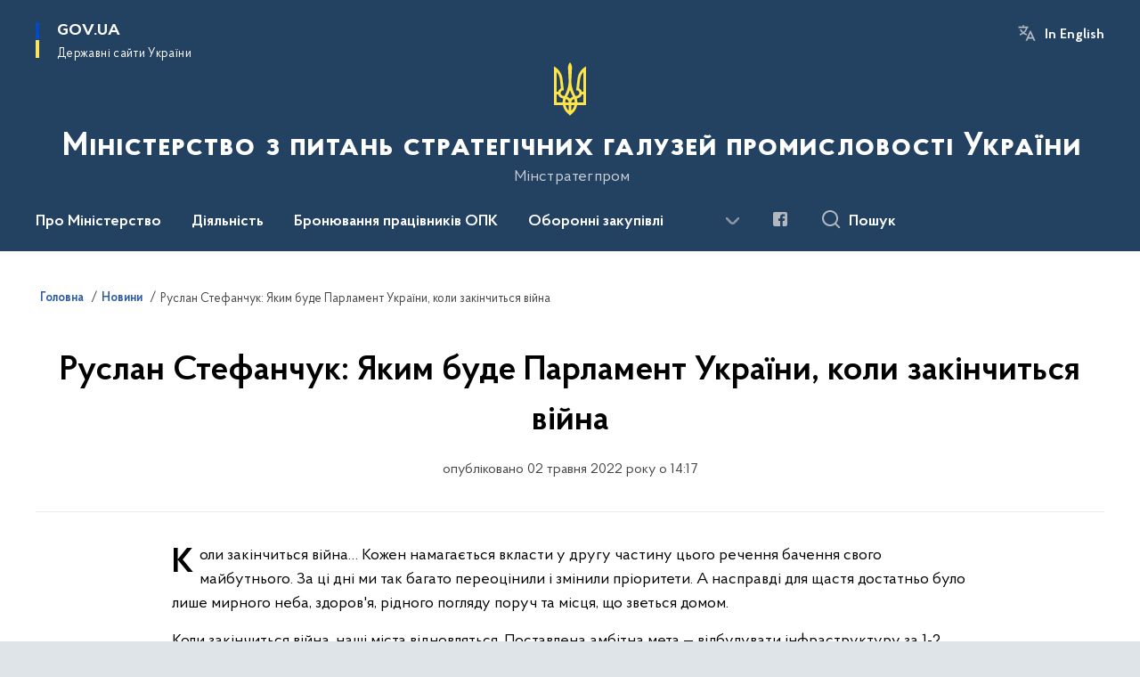

--- FILE ---
content_type: text/html; charset=UTF-8
request_url: https://mspu.gov.ua/news/ruslan-stefanchuk-yakim-bude-parlament-ukrayini-koli-zakinchitsya-vijna
body_size: 148952
content:

<!DOCTYPE html>
<html lang="uk">

<head>
    <link rel="canonical" href="https://mspu.gov.ua/news/ruslan-stefanchuk-yakim-bude-parlament-ukrayini-koli-zakinchitsya-vijna"/ nonce="EeB11UwpBHSGOiSMKYakYucW0kCW2ra6">
    <meta charset="utf-8">
    <title>Руслан Стефанчук: Яким буде Парламент України, коли закінчиться війна | Міністерство з питань стратегічних галузей промисловості України </title>
    <!--meta info-->
    <meta name="viewport" content="width=device-width, initial-scale=1, shrink-to-fit=no, user-scalable=yes, maximum-scale=2.0">
    <meta name="author" content="Kitsoft">
    <meta name="description" content="Коли закінчиться війна… Кожен намагається вкласти у другу частину цього речення бачення свого майбутнього">
    <meta name="title" content="Руслан Стефанчук: Яким буде Парламент України, коли закінчиться війна">
    <meta name="keywords" content=""/>
    <!-- meta info-->
    
<meta property="og:url" content="https://mspu.gov.ua/news/ruslan-stefanchuk-yakim-bude-parlament-ukrayini-koli-zakinchitsya-vijna"/>
<meta property="og:title" content="Міністерство з питань стратегічних галузей промисловості України - Руслан Стефанчук: Яким буде Парламент України, коли закінчиться війна"/>
<meta property="og:description" content="Коли закінчиться війна… Кожен намагається вкласти у другу частину цього речення бачення свого майбутнього"/>
<meta property="og:image" content="https://mspu.gov.ua/storage/app/uploads/public/626/fbd/e48/626fbde4801be108707149.jpg">

<meta property="og:image:width" content="520" />
<meta property="og:image:height" content="315" />    <meta name="msapplication-TileColor" content="#ffffff">
<meta name="msapplication-TileImage" content="https://mspu.gov.ua/themes/odv/assets/images/favicon/ms-icon-144x144.png">
<meta name="theme-color" content="#ffffff">

<link rel="apple-touch-icon" sizes="57x57" href="https://mspu.gov.ua/themes/odv/assets/images/favicon/apple-icon-57x57.png"/ nonce="EeB11UwpBHSGOiSMKYakYucW0kCW2ra6">
<link rel="apple-touch-icon" sizes="60x60" href="https://mspu.gov.ua/themes/odv/assets/images/favicon/apple-icon-60x60.png"/ nonce="EeB11UwpBHSGOiSMKYakYucW0kCW2ra6">
<link rel="apple-touch-icon" sizes="72x72" href="https://mspu.gov.ua/themes/odv/assets/images/favicon/apple-icon-72x72.png"/ nonce="EeB11UwpBHSGOiSMKYakYucW0kCW2ra6">
<link rel="apple-touch-icon" sizes="76x76" href="https://mspu.gov.ua/themes/odv/assets/images/favicon/apple-icon-76x76.png"/ nonce="EeB11UwpBHSGOiSMKYakYucW0kCW2ra6">
<link rel="apple-touch-icon" sizes="114x114" href="https://mspu.gov.ua/themes/odv/assets/images/favicon/apple-icon-114x114.png"/ nonce="EeB11UwpBHSGOiSMKYakYucW0kCW2ra6">
<link rel="apple-touch-icon" sizes="120x120" href="https://mspu.gov.ua/themes/odv/assets/images/favicon/apple-icon-120x120.png"/ nonce="EeB11UwpBHSGOiSMKYakYucW0kCW2ra6">
<link rel="apple-touch-icon" sizes="144x144" href="https://mspu.gov.ua/themes/odv/assets/images/favicon/apple-icon-144x144.png"/ nonce="EeB11UwpBHSGOiSMKYakYucW0kCW2ra6">
<link rel="apple-touch-icon" sizes="152x152" href="https://mspu.gov.ua/themes/odv/assets/images/favicon/apple-icon-152x152.png"/ nonce="EeB11UwpBHSGOiSMKYakYucW0kCW2ra6">
<link rel="apple-touch-icon" sizes="180x180" href="https://mspu.gov.ua/themes/odv/assets/images/favicon/apple-icon-180x180.png"/ nonce="EeB11UwpBHSGOiSMKYakYucW0kCW2ra6">
<link rel="icon" type="image/png" sizes="192x192" href="https://mspu.gov.ua/themes/odv/assets/images/favicon/android-icon-192x192.png"/ nonce="EeB11UwpBHSGOiSMKYakYucW0kCW2ra6">
<link rel="icon" type="image/png" sizes="144x144" href="https://mspu.gov.ua/themes/odv/assets/images/favicon/android-icon-144x144.png"/ nonce="EeB11UwpBHSGOiSMKYakYucW0kCW2ra6">
<link rel="icon" type="image/png" sizes="96x96" href="https://mspu.gov.ua/themes/odv/assets/images/favicon/android-icon-96x96.png"/ nonce="EeB11UwpBHSGOiSMKYakYucW0kCW2ra6">
<link rel="icon" type="image/png" sizes="72x72" href="https://mspu.gov.ua/themes/odv/assets/images/favicon/android-icon-72x72.png"/ nonce="EeB11UwpBHSGOiSMKYakYucW0kCW2ra6">
<link rel="icon" type="image/png" sizes="48x48" href="https://mspu.gov.ua/themes/odv/assets/images/favicon/android-icon-48x48.png"/ nonce="EeB11UwpBHSGOiSMKYakYucW0kCW2ra6">
<link rel="icon" type="image/png" sizes="36x36" href="https://mspu.gov.ua/themes/odv/assets/images/favicon/android-icon-36x36.png"/ nonce="EeB11UwpBHSGOiSMKYakYucW0kCW2ra6">
<link rel="icon" type="image/png" sizes="32x32" href="https://mspu.gov.ua/themes/odv/assets/images/favicon/favicon-32x32.png"/ nonce="EeB11UwpBHSGOiSMKYakYucW0kCW2ra6">
<link rel="icon" type="image/png" sizes="96x96" href="https://mspu.gov.ua/themes/odv/assets/images/favicon/favicon-96x96.png"/ nonce="EeB11UwpBHSGOiSMKYakYucW0kCW2ra6">
<link rel="icon" type="image/png" sizes="16x16" href="https://mspu.gov.ua/themes/odv/assets/images/favicon/favicon-16x16.png"/ nonce="EeB11UwpBHSGOiSMKYakYucW0kCW2ra6">
<link rel="manifest" href="https://mspu.gov.ua/themes/odv/assets/images/favicon/manifest.json"/ nonce="EeB11UwpBHSGOiSMKYakYucW0kCW2ra6">
        <link rel="stylesheet" type="text/css"
          href="https://cdnjs.cloudflare.com/ajax/libs/material-design-iconic-font/2.2.0/css/material-design-iconic-font.min.css"/ nonce="EeB11UwpBHSGOiSMKYakYucW0kCW2ra6">
    <link rel="stylesheet" type="text/css" href="https://mspu.gov.ua/combine/a87a0b4c319ad2c5116acf7479fdfedd-1766565248"/ nonce="EeB11UwpBHSGOiSMKYakYucW0kCW2ra6">

        		<!-- Global site tag (gtag.js) - Google Analytics -->
		<script async src="https://www.googletagmanager.com/gtag/js?id=G-92CWBLGDSE" nonce="EeB11UwpBHSGOiSMKYakYucW0kCW2ra6"></script>
		<script nonce="EeB11UwpBHSGOiSMKYakYucW0kCW2ra6">
            window.dataLayer = window.dataLayer || [];
            function gtag(){dataLayer.push(arguments);}
                        gtag('js', new Date());
            gtag('config', 'G-92CWBLGDSE', {
				cookie_flags: 'max-age=7200;secure;samesite=none'
			});
		</script>
    
    <script nonce="EeB11UwpBHSGOiSMKYakYucW0kCW2ra6">
window.multiLang = {
    allPages: {
        postsName: `Новини`,
        eventsName: `Події`,
        mediagalleriesName: `Медіагалереї`,
        meetingsText: `Засідання`,
        servicesText: `Послуги`,
        pagesText: `Сторінки`,
        moreByThemeText: `Більше за темою`,
        foundResultText: `Знайдено`,
        notFoundText: `Нічого не знайдено`,
        notFoundTextVehicles: `Не знайдено жодного транспортного засобу, спробуйте ще раз або перевірте правильність введених даних`,
        notFoundTextTerrorists: `Не знайдено жодного терориста, спробуйте ще раз або перевірте правильність введених даних`,
        notFoundTextDisappeared: `Не знайдено жодного зниклого громадянина, спробуйте ще раз або перевірте правильність введених даних`,
        notFoundTextDisappearedOOS: `Не знайдено жодної зниклої особи, спробуйте ще раз або перевірте правильність введених даних`,
        loadMoreText: `Завантажуємо ще`,
        loadMoreHintText: `Прокрутіть, щоб завантажити ще`,
        exeptionText: `Щось пішло не так`,
        shortRequest: `Закороткий пошуковий запит`,
        periodText: `За період`,
        authorNameText: `Автор`,
        docName: `від`,
        chosenCategoryText: `Розпорядження`,
        requestSearchText: `Ви шукали`,
        changeVisionText: `Налаштування доступності`,
        changeVisionNormalText: `Стандартна версія`,
        chooseDateText: `Виберіть дату`,
        validateFormFile: `Прикріпіть файл`,
        yearText: `року`,
        chosenNothingWasFound: `За вашим пошуковим запитом нічого не знайдено: `,
        noNewEvents: `Поки що, запланованих подій на майбутнє більше немає`,
        noNewEventsDescription: `Завітайте пізніше, можливо, наші менеджери як раз працюють над додаванням нових подій.`,
        eventsAreCompleted: `Події завершено`,
        singleEventAreCompleted: `завершено`,
        choicesLoading: `Завантажуємо...`,
        choicesNoResults: `Нічого не знайдено`,
        choicesNoChoices: `Вибору немає`,
        noSiteKeyForReCaptcha: `Відсутній параметр для reCaptcha, відправка форми неможлива`,
        noContent: `Інформація відсутня`,
        totalItemsText: `Всього`,
        downloadFile: `Завантажити`,
        viewFile: `Переглянути`,
        verifSingleElText: `перевірка`,
        verifTwoElText: `перевірки`,
        verifManyText: `перевірок`,
        document: `Документ`,
        hoursAgo: `година тому|години тому|годин тому`,
        documentsText: `документ|документи|документів`,
        documentNum: `Реєстраційний номер`,
        documentDate: `Дата створення, надходження документа`,
        docType: `Назва, вид документа`,
        documentName: `Джерело інформації (автор, відповідальний підрозділ)`,
        documentExcerpt: `Галузь, ключові слова`,
        zoomInText: `Збільшити масштаб`,
        zoomOutText: `Зменшити масштаб`,
        fullscreenText: `Повний екран`,
        mapText: `Інтерактивна мапа`,
        loadingText: `Завантажуємо...`,
        noChoicesText: `Вибору немає`,
        downloadOriginalImage: `Завантажити оригінальне зображення`,
        closeEsc: `Закрити (ESC)`,
        slideTitle: `Слайд`,
        slideFrom: `з`
    },
    search: {
        personsText: `Персони`,
        newsText: `Новини`,
        actsText: `НПА`,
        eventsText: `Анонси`,
        pagesText: `Сторінки`,
        mediagalleriesText: `Медіагалереї`,
        ariaMaterialTypeFilter: `Відфільтрувати за типом матеріалу`,
        materials: `матеріал|матеріали|матеріалів`,
        materialNotFound: `За вашим запитом не знайдено матеріалів`,
        materialFounded: `За вашим запитом знайдено`,
        materialsText: `матеріалів`,
        leftSidebarText: `За типом матеріалу`,
        requestPeriodTextFrom: `з`,
        requestPeriodTextTo: ` по`,
        requestFoundedText: `Знайдено`,
        requestTypeDoc: `документи`,
        itemsAmountString_1: `матеріал`,
        itemsAmountString_2: `матеріала`,
        bySearchKey: `за запитом`,
        searchMessage: `Заповніть поле ( мінімум 3 символи )`,
    },
    coordination: {
        notFoundText: "Нічого не знайдено",
        exeptionText: "Щось пішло не так",
        allEvents: "Події за весь період",
    },
    timeLine: {
        allTypesname: `Усі типи`,
        projectsName: `Проекти`,
        actsName: `Документи`,
        pagesName: `Сторінка`,
        eventComplete: `Подія завершена`,
        firstPeriodLoadInterval: `З - по`,
        toTest: `До`,
        fromTest: `Дата з`,
        todayText: `Сьогодні`,
        weekText: `За останній тиждень`,
        monthText: `За останній місяць`,
        errMsgDay: `День початку має бути меншим`,
        errMsgMounth: `Місяць початку має бути меншим`,
        errMsgYear: `Рік початку має бути меншим`,
    },
    all: {
        changeVisionText: "Людям із порушенням зору",
        changeVisionNormalText: "Стандартна версія"
    }
}
// console.log(window.multiLang);

</script>
</head>
<body>
    <a href="#mainContent" tabindex="0" class="link-skip">
        Перейти до основного вмісту
        <span class="link-skip-icon" aria-hidden="true"></span>
    </a>
    
    <div class="wrapper">
        <!-- Header -->
        <header class="header" id="layout-header">
            
<!-- Nav -->
<div class="header-bg">
    <div class="row justify-content-between">

        <div class="d-block d-lg-none navbar-fixed-top" data-spy="affix" data-offset-top="157">
            <div class="menu-for-small-devices d-block d-lg-none" id="menuSm">
                <div class="header-top">
                    <button class="header-menu-close closeMenuSm" aria-label="Закрити меню навігації"></button>
                    <div class="ml-auto">
                                                <button class="multi-language"
                onclick="$(this).request('onSwitchLocale', {data: {locale: 'en', url: '/'}}); return false;">In English</button>
                        </div>
                </div>
                <div class="menu-sm-wrap-for-scroll">
                    <div class="menu-container">
                        <nav class="menu" aria-label="Головне меню">
                        <a href="javascript:void(0);"
           class="js-menu-link showSubmenu"
            role="button" aria-haspopup="true" aria-expanded="false"         >
            Про Міністерство
        </a>
        <div class="submenu">
            <div id="submenu-1">
                <div class="header-top d-flex d-lg-none">
                    <div class="title backMenu" role="button" tabindex="0" aria-label="Закрити підменю">
                        Про Міністерство
                    </div>
                    <div class="header-menu-close closeMenuSm" role="button" tabindex="0" aria-label="Закрити меню навігації"></div>
                </div>
                <div class="submenu-container d-block d-lg-none">
                                                                                <a href="/pro-ministerstvo/misiya-ta-povnovazhennya"
                       class="submenu_child d-block"
                       target="_blank">
                    Місія та повноваження
                    </a>
                                                                                <a href="/persons"
                       class="submenu_child d-block"
                       >
                    Керівництво
                    </a>
                                                                                <a href="/pro-ministerstvo/simvolika-ministerstva"
                       class="submenu_child d-block"
                       >
                    Символіка Міністерства
                    </a>
                                                                                                                        <a href="/pro-ministerstvo/struktura-ministerstva"
                       class="submenu_child d-block"
                       >
                    Структура Міністерства
                    </a>
                                                                                <a href="/pro-ministerstvo/kolegiya-ministerstva"
                       class="submenu_child d-block"
                       >
                    Колегія Міністерства
                    </a>
                                                                                <a href="/pro-ministerstvo/planuvannya-ta-zvitnist"
                       class="submenu_child d-block"
                       >
                    Планування та звітність
                    </a>
                                                                                                                        <a href="/pro-ministerstvo/byudzhet-ministerstva"
                       class="submenu_child d-block"
                       >
                    Бюджет Міністерства
                    </a>
                                                                                <a href="/pro-ministerstvo/ogoloshennya"
                       class="submenu_child d-block"
                       >
                    Оголошення
                    </a>
                                                                                <a href="/pro-ministerstvo/kontakti"
                       class="submenu_child d-block"
                       >
                    Контакти
                    </a>
                                                                            </div>
            </div>
            <div class="row d-none d-lg-flex">
                                <div class="col-md-4">
                                                            <a href="/pro-ministerstvo/misiya-ta-povnovazhennya"
                       class="submenu_child d-block"
                       target="_blank">
                    Місія та повноваження
                    </a>
                                                                                <a href="/persons"
                       class="submenu_child d-block"
                       >
                    Керівництво
                    </a>
                                                                                <a href="/pro-ministerstvo/simvolika-ministerstva"
                       class="submenu_child d-block"
                       >
                    Символіка Міністерства
                    </a>
                                                        </div>
                                <div class="col-md-4">
                                                            <a href="/pro-ministerstvo/struktura-ministerstva"
                       class="submenu_child d-block"
                       >
                    Структура Міністерства
                    </a>
                                                                                <a href="/pro-ministerstvo/kolegiya-ministerstva"
                       class="submenu_child d-block"
                       >
                    Колегія Міністерства
                    </a>
                                                                                <a href="/pro-ministerstvo/planuvannya-ta-zvitnist"
                       class="submenu_child d-block"
                       >
                    Планування та звітність
                    </a>
                                                        </div>
                                <div class="col-md-4">
                                                            <a href="/pro-ministerstvo/byudzhet-ministerstva"
                       class="submenu_child d-block"
                       >
                    Бюджет Міністерства
                    </a>
                                                                                <a href="/pro-ministerstvo/ogoloshennya"
                       class="submenu_child d-block"
                       >
                    Оголошення
                    </a>
                                                                                <a href="/pro-ministerstvo/kontakti"
                       class="submenu_child d-block"
                       >
                    Контакти
                    </a>
                                                        </div>
                            </div>
        </div>
                                <a href="javascript:void(0);"
           class="js-menu-link showSubmenu"
            role="button" aria-haspopup="true" aria-expanded="false"         >
            Діяльність
        </a>
        <div class="submenu">
            <div id="submenu-2">
                <div class="header-top d-flex d-lg-none">
                    <div class="title backMenu" role="button" tabindex="0" aria-label="Закрити підменю">
                        Діяльність
                    </div>
                    <div class="header-menu-close closeMenuSm" role="button" tabindex="0" aria-label="Закрити меню навігації"></div>
                </div>
                <div class="submenu-container d-block d-lg-none">
                                                                                <a href="/diyalnist/derzhavni-holdingi"
                       class="submenu_child d-block"
                       >
                    Промислова політика
                    </a>
                                                                                <a href="/diyalnist/mizhnarodna-spivpracya"
                       class="submenu_child d-block"
                       >
                    Міжнародна співпраця
                    </a>
                                                                                <a href="/diyalnist/vystavkova-diialnist"
                       class="submenu_child d-block"
                       >
                    Виставкова діяльність
                    </a>
                                                                                                                                                                <a href="/diyalnist/investytsiina-diialnist"
                       class="submenu_child d-block"
                       >
                    Інвестиційна діяльність
                    </a>
                                                                                                                        <a href="/diyalnist/zapobigannya-korupciyi"
                       class="submenu_child d-block"
                       >
                    Запобігання корупції
                    </a>
                                                                                <a href="/diyalnist/genderna-polityka"
                       class="submenu_child d-block"
                       >
                    Ґендерна політика
                    </a>
                                                                                <a href="/diyalnist/publichni-zakupivli"
                       class="submenu_child d-block"
                       >
                    Публічні закупівлі
                    </a>
                                                                                                                        <a href="/diyalnist/vnutrishnij-audit"
                       class="submenu_child d-block"
                       >
                    Внутрішній аудит
                    </a>
                                                                                <a href="/diyalnist/oboronni-zakupivli"
                       class="submenu_child d-block"
                       >
                    Оборонні закупівлі
                    </a>
                                                                                                                        <a href="/diyalnist/zaliznyi-polihon"
                       class="submenu_child d-block"
                       >
                    Залізний полігон
                    </a>
                                                                                                                    </div>
            </div>
            <div class="row d-none d-lg-flex">
                                <div class="col-md-4">
                                                            <a href="/diyalnist/derzhavni-holdingi"
                       class="submenu_child d-block"
                       >
                    Промислова політика
                    </a>
                                                                                <a href="/diyalnist/mizhnarodna-spivpracya"
                       class="submenu_child d-block"
                       >
                    Міжнародна співпраця
                    </a>
                                                                                <a href="/diyalnist/vystavkova-diialnist"
                       class="submenu_child d-block"
                       >
                    Виставкова діяльність
                    </a>
                                                        </div>
                                <div class="col-md-4">
                                                                                                    <a href="/diyalnist/investytsiina-diialnist"
                       class="submenu_child d-block"
                       >
                    Інвестиційна діяльність
                    </a>
                                                                                                                        <a href="/diyalnist/zapobigannya-korupciyi"
                       class="submenu_child d-block"
                       >
                    Запобігання корупції
                    </a>
                                                                                <a href="/diyalnist/genderna-polityka"
                       class="submenu_child d-block"
                       >
                    Ґендерна політика
                    </a>
                                                                                <a href="/diyalnist/publichni-zakupivli"
                       class="submenu_child d-block"
                       >
                    Публічні закупівлі
                    </a>
                                                        </div>
                                <div class="col-md-4">
                                                            <a href="/diyalnist/vnutrishnij-audit"
                       class="submenu_child d-block"
                       >
                    Внутрішній аудит
                    </a>
                                                                                <a href="/diyalnist/oboronni-zakupivli"
                       class="submenu_child d-block"
                       >
                    Оборонні закупівлі
                    </a>
                                                                                                                        <a href="/diyalnist/zaliznyi-polihon"
                       class="submenu_child d-block"
                       >
                    Залізний полігон
                    </a>
                                                                                                </div>
                            </div>
        </div>
                                    <a class="js-menu-link" href="/broniuvannia-pratsivnykiv-opk-roziasnennia"
                                          >Бронювання працівників ОПК</a>
                                    <a class="js-menu-link" href="/diyalnist/oboronni-zakupivli"
                                          >Оборонні закупівлі</a>
                                <a href="javascript:void(0);"
           class="js-menu-link showSubmenu"
            role="button" aria-haspopup="true" aria-expanded="false"         >
            Кадрова політика
        </a>
        <div class="submenu">
            <div id="submenu-5">
                <div class="header-top d-flex d-lg-none">
                    <div class="title backMenu" role="button" tabindex="0" aria-label="Закрити підменю">
                        Кадрова політика
                    </div>
                    <div class="header-menu-close closeMenuSm" role="button" tabindex="0" aria-label="Закрити меню навігації"></div>
                </div>
                <div class="submenu-container d-block d-lg-none">
                                                                                <a href="/kadrova-politika/dobir-personalu"
                       class="submenu_child d-block"
                       >
                    Апарат Міністерства
                    </a>
                                                                                <a href="/kadrova-politika/pidvidomchi-pidpriyemstva-ustanovi-organizaciyi"
                       class="submenu_child d-block"
                       >
                    Підвідомчі підприємства, установи, організації
                    </a>
                                                                                                                        <a href="https://mspu.gov.ua/kadrova-politika/sluzhbovij-rozporyadok"
                       class="submenu_child d-block"
                       >
                    Службовий розпорядок
                    </a>
                                                                                <a href="/kadrova-politika/ochishchennya-vladi"
                       class="submenu_child d-block"
                       >
                    Очищення влади
                    </a>
                                                                                <a href="/kadrova-politika/normativno-pravovi-akti-dovidkova-informaciya"
                       class="submenu_child d-block"
                       >
                    Нормативно-правові акти, довідкова інформація
                    </a>
                                                                            </div>
            </div>
            <div class="row d-none d-lg-flex">
                                <div class="col-md-4">
                                                            <a href="/kadrova-politika/dobir-personalu"
                       class="submenu_child d-block"
                       >
                    Апарат Міністерства
                    </a>
                                                                                <a href="/kadrova-politika/pidvidomchi-pidpriyemstva-ustanovi-organizaciyi"
                       class="submenu_child d-block"
                       >
                    Підвідомчі підприємства, установи, організації
                    </a>
                                                        </div>
                                <div class="col-md-4">
                                                            <a href="https://mspu.gov.ua/kadrova-politika/sluzhbovij-rozporyadok"
                       class="submenu_child d-block"
                       >
                    Службовий розпорядок
                    </a>
                                                                                <a href="/kadrova-politika/ochishchennya-vladi"
                       class="submenu_child d-block"
                       >
                    Очищення влади
                    </a>
                                                                                <a href="/kadrova-politika/normativno-pravovi-akti-dovidkova-informaciya"
                       class="submenu_child d-block"
                       >
                    Нормативно-правові акти, довідкова інформація
                    </a>
                                                        </div>
                            </div>
        </div>
                                    <a class="js-menu-link" href="/zakonodavcha-baza"
                                          >Законодавча база</a>
                                <a href="javascript:void(0);"
           class="js-menu-link showSubmenu"
            role="button" aria-haspopup="true" aria-expanded="false"         >
            Пресцентр
        </a>
        <div class="submenu">
            <div id="submenu-7">
                <div class="header-top d-flex d-lg-none">
                    <div class="title backMenu" role="button" tabindex="0" aria-label="Закрити підменю">
                        Пресцентр
                    </div>
                    <div class="header-menu-close closeMenuSm" role="button" tabindex="0" aria-label="Закрити меню навігації"></div>
                </div>
                <div class="submenu-container d-block d-lg-none">
                                                                                <a href="/timeline?&type=posts"
                       class="submenu_child d-block"
                       >
                    Новини
                    </a>
                                                                                <a href="/timeline?&type=events"
                       class="submenu_child d-block"
                       >
                    Анонси
                    </a>
                                                                                                                        <a href="/galleries"
                       class="submenu_child d-block"
                       >
                    Медіагалерея
                    </a>
                                                                                <a href="/prescentr/zmi-pro-nas"
                       class="submenu_child d-block"
                       >
                    ЗМІ про нас
                    </a>
                                                                                                                        <a href="/prescentr/kontakti-pressluzhbi"
                       class="submenu_child d-block"
                       >
                    Контакти пресслужби
                    </a>
                                                                            </div>
            </div>
            <div class="row d-none d-lg-flex">
                                <div class="col-md-4">
                                                            <a href="/timeline?&type=posts"
                       class="submenu_child d-block"
                       >
                    Новини
                    </a>
                                                                                <a href="/timeline?&type=events"
                       class="submenu_child d-block"
                       >
                    Анонси
                    </a>
                                                        </div>
                                <div class="col-md-4">
                                                            <a href="/galleries"
                       class="submenu_child d-block"
                       >
                    Медіагалерея
                    </a>
                                                                                <a href="/prescentr/zmi-pro-nas"
                       class="submenu_child d-block"
                       >
                    ЗМІ про нас
                    </a>
                                                        </div>
                                <div class="col-md-4">
                                                            <a href="/prescentr/kontakti-pressluzhbi"
                       class="submenu_child d-block"
                       >
                    Контакти пресслужби
                    </a>
                                                        </div>
                            </div>
        </div>
                                <a href="javascript:void(0);"
           class="js-menu-link showSubmenu"
            role="button" aria-haspopup="true" aria-expanded="false"         >
            Для громадськості
        </a>
        <div class="submenu">
            <div id="submenu-8">
                <div class="header-top d-flex d-lg-none">
                    <div class="title backMenu" role="button" tabindex="0" aria-label="Закрити підменю">
                        Для громадськості
                    </div>
                    <div class="header-menu-close closeMenuSm" role="button" tabindex="0" aria-label="Закрити меню навігації"></div>
                </div>
                <div class="submenu-container d-block d-lg-none">
                                                                                <a href="/dlya-gromadskosti/sistema-obliku-publichnoyi-informaciyi"
                       class="submenu_child d-block"
                       >
                    Система обліку публічної інформації
                    </a>
                                                                                <a href="/dlya-gromadskosti/dostup-do-publichnoyi-informaciyi"
                       class="submenu_child d-block"
                       >
                    Доступ до публічної інформації
                    </a>
                                                                                <a href="/dlya-gromadskosti/osobistij-prijom"
                       class="submenu_child d-block"
                       >
                    Особистий прийом
                    </a>
                                                                                <a href="/dlya-gromadskosti/zvernennya-gromadyan"
                       class="submenu_child d-block"
                       >
                    Звернення громадян
                    </a>
                                                                                                                        <a href="/dlya-gromadskosti/podati-zapit-na-informaciyu"
                       class="submenu_child d-block"
                       >
                    Подати запит на інформацію
                    </a>
                                                                                <a href="/dlya-gromadskosti/elektronne-zvernennia"
                       class="submenu_child d-block"
                       >
                    Електронне звернення
                    </a>
                                                                                <a href="/dlya-gromadskosti/konsultaciyi-z-gromadskistyu"
                       class="submenu_child d-block"
                       >
                    Консультації з громадськістю
                    </a>
                                                                                <a href="/dlya-gromadskosti/mehanizmi-ta-proceduri-ministerstva"
                       class="submenu_child d-block"
                       >
                    Механізми та процедури Міністерства
                    </a>
                                                                                                                        <a href="https://www.kmu.gov.ua/uryadova-garyacha-liniya-1545"
                       class="submenu_child d-block"
                       target="_blank">
                    Урядова гаряча лінія 1545
                    </a>
                                                                                <a href="/dlya-gromadskosti/bezoplatna-pervinna-pravova-dopomoga"
                       class="submenu_child d-block"
                       >
                    Безоплатна первинна правова допомога
                    </a>
                                                                                <a href="/dlya-gromadskosti/gromadska-rada"
                       class="submenu_child d-block"
                       >
                    Громадська рада
                    </a>
                                                                                <a href="/dlya-gromadskosti/zviti-pro-nadanu-informaciyu"
                       class="submenu_child d-block"
                       >
                    Звіти про надану інформацію
                    </a>
                                                                            </div>
            </div>
            <div class="row d-none d-lg-flex">
                                <div class="col-md-4">
                                                            <a href="/dlya-gromadskosti/sistema-obliku-publichnoyi-informaciyi"
                       class="submenu_child d-block"
                       >
                    Система обліку публічної інформації
                    </a>
                                                                                <a href="/dlya-gromadskosti/dostup-do-publichnoyi-informaciyi"
                       class="submenu_child d-block"
                       >
                    Доступ до публічної інформації
                    </a>
                                                                                <a href="/dlya-gromadskosti/osobistij-prijom"
                       class="submenu_child d-block"
                       >
                    Особистий прийом
                    </a>
                                                                                <a href="/dlya-gromadskosti/zvernennya-gromadyan"
                       class="submenu_child d-block"
                       >
                    Звернення громадян
                    </a>
                                                        </div>
                                <div class="col-md-4">
                                                            <a href="/dlya-gromadskosti/podati-zapit-na-informaciyu"
                       class="submenu_child d-block"
                       >
                    Подати запит на інформацію
                    </a>
                                                                                <a href="/dlya-gromadskosti/elektronne-zvernennia"
                       class="submenu_child d-block"
                       >
                    Електронне звернення
                    </a>
                                                                                <a href="/dlya-gromadskosti/konsultaciyi-z-gromadskistyu"
                       class="submenu_child d-block"
                       >
                    Консультації з громадськістю
                    </a>
                                                                                <a href="/dlya-gromadskosti/mehanizmi-ta-proceduri-ministerstva"
                       class="submenu_child d-block"
                       >
                    Механізми та процедури Міністерства
                    </a>
                                                        </div>
                                <div class="col-md-4">
                                                            <a href="https://www.kmu.gov.ua/uryadova-garyacha-liniya-1545"
                       class="submenu_child d-block"
                       target="_blank">
                    Урядова гаряча лінія 1545
                    </a>
                                                                                <a href="/dlya-gromadskosti/bezoplatna-pervinna-pravova-dopomoga"
                       class="submenu_child d-block"
                       >
                    Безоплатна первинна правова допомога
                    </a>
                                                                                <a href="/dlya-gromadskosti/gromadska-rada"
                       class="submenu_child d-block"
                       >
                    Громадська рада
                    </a>
                                                                                <a href="/dlya-gromadskosti/zviti-pro-nadanu-informaciyu"
                       class="submenu_child d-block"
                       >
                    Звіти про надану інформацію
                    </a>
                                                        </div>
                            </div>
        </div>
            </nav>                    </div>

                    <div class="header-services">
                                                
                        <div class="header-services-item">
                            
    <div class="socials" aria-label="Соціальні мережі">
                                                                        <a href="https://www.facebook.com/106182731313244"
               target="_blank"
               aria-label="Сторінка у Facebook (відкриває нове вікно)"
               rel="nofollow noopener noreferrer"
               class="socials-link socials-link-facebook-square">
            </a>
            </div>
                        </div>
                        <div class="header-services-item">
                            
                        </div>
                        <div class="mt-5">
                            <button class="main-logo"
                                    data-bs-toggle="modal"
                                    data-bs-target="#govModal"
                                    aria-haspopup="true"
                                    aria-expanded="false">
                                <span class="icon"></span>
                                <span class="main-logo_text">
                                <span>gov.ua</span>
                                    <span class="light">Державні сайти України</span>
                                </span>
                            </button>
                        </div>
                    </div>
                </div>
            </div>
            <div class="header-top">
                <button class="header-menu-icon" id="shomMenuSm" aria-label="Показати меню навігації">
                    <span class="visually-hidden">Меню</span>
                </button>
                <button class="header-search-btn js-search-toggle" aria-haspopup="true" aria-expanded="false">
                    Пошук
                </button>
            </div>
        </div>
        <div class="col-md-3 d-none d-lg-block">
            <button class="main-logo"
                    data-bs-toggle="modal"
                    data-bs-target="#govModal"
                    aria-haspopup="true">
                <span class="icon"></span>
                <span class="main-logo_text">
                    <span>GOV.UA</span>
                    <span class="light">Державні сайти України</span>
                </span>
            </button>
        </div>
        <div class="col-md-3 d-none d-lg-flex">
            <div class="ml-auto d-flex flex-column align-items-end" role="navigation" aria-label="Налаштування мови та доступності">

                
                                        <button class="multi-language"
                onclick="$(this).request('onSwitchLocale', {data: {locale: 'en', url: '/'}}); return false;">In English</button>
    
                            </div>
        </div>
        <div class="col-md-12 text-center">
            <a href="/" class="main-title" aria-label="На головну сторінку">
                <div class="icon"
                                          style="background-image: url('https://mspu.gov.ua/storage/app/sites/17/Logo/img-coat-of-arms.svg')"
                     >
                </div>
                                    <div class="main-title-text">Міністерство з питань стратегічних галузей промисловості України</div>
                                <div class="light">
                    Мінстратегпром
                </div>
            </a>
        </div>
        <div class="col-md-12">

            <div class="menu-container mt-2">

                <div class="d-none d-lg-block">
                    <div id="menuDesktop" class="menu-desktop row">
                        <div class="menu-desktop-wrap">
                                    <nav class="menu" aria-label="Головне меню">
                        <a href="javascript:void(0);"
           class="js-menu-link showSubmenu"
            role="button" aria-haspopup="true" aria-expanded="false"         >
            Про Міністерство
        </a>
        <div class="submenu">
            <div id="submenu-1">
                <div class="header-top d-flex d-lg-none">
                    <div class="title backMenu" role="button" tabindex="0" aria-label="Закрити підменю">
                        Про Міністерство
                    </div>
                    <div class="header-menu-close closeMenuSm" role="button" tabindex="0" aria-label="Закрити меню навігації"></div>
                </div>
                <div class="submenu-container d-block d-lg-none">
                                                                                <a href="/pro-ministerstvo/misiya-ta-povnovazhennya"
                       class="submenu_child d-block"
                       target="_blank">
                    Місія та повноваження
                    </a>
                                                                                <a href="/persons"
                       class="submenu_child d-block"
                       >
                    Керівництво
                    </a>
                                                                                <a href="/pro-ministerstvo/simvolika-ministerstva"
                       class="submenu_child d-block"
                       >
                    Символіка Міністерства
                    </a>
                                                                                                                        <a href="/pro-ministerstvo/struktura-ministerstva"
                       class="submenu_child d-block"
                       >
                    Структура Міністерства
                    </a>
                                                                                <a href="/pro-ministerstvo/kolegiya-ministerstva"
                       class="submenu_child d-block"
                       >
                    Колегія Міністерства
                    </a>
                                                                                <a href="/pro-ministerstvo/planuvannya-ta-zvitnist"
                       class="submenu_child d-block"
                       >
                    Планування та звітність
                    </a>
                                                                                                                        <a href="/pro-ministerstvo/byudzhet-ministerstva"
                       class="submenu_child d-block"
                       >
                    Бюджет Міністерства
                    </a>
                                                                                <a href="/pro-ministerstvo/ogoloshennya"
                       class="submenu_child d-block"
                       >
                    Оголошення
                    </a>
                                                                                <a href="/pro-ministerstvo/kontakti"
                       class="submenu_child d-block"
                       >
                    Контакти
                    </a>
                                                                            </div>
            </div>
            <div class="row d-none d-lg-flex">
                                <div class="col-md-4">
                                                            <a href="/pro-ministerstvo/misiya-ta-povnovazhennya"
                       class="submenu_child d-block"
                       target="_blank">
                    Місія та повноваження
                    </a>
                                                                                <a href="/persons"
                       class="submenu_child d-block"
                       >
                    Керівництво
                    </a>
                                                                                <a href="/pro-ministerstvo/simvolika-ministerstva"
                       class="submenu_child d-block"
                       >
                    Символіка Міністерства
                    </a>
                                                        </div>
                                <div class="col-md-4">
                                                            <a href="/pro-ministerstvo/struktura-ministerstva"
                       class="submenu_child d-block"
                       >
                    Структура Міністерства
                    </a>
                                                                                <a href="/pro-ministerstvo/kolegiya-ministerstva"
                       class="submenu_child d-block"
                       >
                    Колегія Міністерства
                    </a>
                                                                                <a href="/pro-ministerstvo/planuvannya-ta-zvitnist"
                       class="submenu_child d-block"
                       >
                    Планування та звітність
                    </a>
                                                        </div>
                                <div class="col-md-4">
                                                            <a href="/pro-ministerstvo/byudzhet-ministerstva"
                       class="submenu_child d-block"
                       >
                    Бюджет Міністерства
                    </a>
                                                                                <a href="/pro-ministerstvo/ogoloshennya"
                       class="submenu_child d-block"
                       >
                    Оголошення
                    </a>
                                                                                <a href="/pro-ministerstvo/kontakti"
                       class="submenu_child d-block"
                       >
                    Контакти
                    </a>
                                                        </div>
                            </div>
        </div>
                                <a href="javascript:void(0);"
           class="js-menu-link showSubmenu"
            role="button" aria-haspopup="true" aria-expanded="false"         >
            Діяльність
        </a>
        <div class="submenu">
            <div id="submenu-2">
                <div class="header-top d-flex d-lg-none">
                    <div class="title backMenu" role="button" tabindex="0" aria-label="Закрити підменю">
                        Діяльність
                    </div>
                    <div class="header-menu-close closeMenuSm" role="button" tabindex="0" aria-label="Закрити меню навігації"></div>
                </div>
                <div class="submenu-container d-block d-lg-none">
                                                                                <a href="/diyalnist/derzhavni-holdingi"
                       class="submenu_child d-block"
                       >
                    Промислова політика
                    </a>
                                                                                <a href="/diyalnist/mizhnarodna-spivpracya"
                       class="submenu_child d-block"
                       >
                    Міжнародна співпраця
                    </a>
                                                                                <a href="/diyalnist/vystavkova-diialnist"
                       class="submenu_child d-block"
                       >
                    Виставкова діяльність
                    </a>
                                                                                                                                                                <a href="/diyalnist/investytsiina-diialnist"
                       class="submenu_child d-block"
                       >
                    Інвестиційна діяльність
                    </a>
                                                                                                                        <a href="/diyalnist/zapobigannya-korupciyi"
                       class="submenu_child d-block"
                       >
                    Запобігання корупції
                    </a>
                                                                                <a href="/diyalnist/genderna-polityka"
                       class="submenu_child d-block"
                       >
                    Ґендерна політика
                    </a>
                                                                                <a href="/diyalnist/publichni-zakupivli"
                       class="submenu_child d-block"
                       >
                    Публічні закупівлі
                    </a>
                                                                                                                        <a href="/diyalnist/vnutrishnij-audit"
                       class="submenu_child d-block"
                       >
                    Внутрішній аудит
                    </a>
                                                                                <a href="/diyalnist/oboronni-zakupivli"
                       class="submenu_child d-block"
                       >
                    Оборонні закупівлі
                    </a>
                                                                                                                        <a href="/diyalnist/zaliznyi-polihon"
                       class="submenu_child d-block"
                       >
                    Залізний полігон
                    </a>
                                                                                                                    </div>
            </div>
            <div class="row d-none d-lg-flex">
                                <div class="col-md-4">
                                                            <a href="/diyalnist/derzhavni-holdingi"
                       class="submenu_child d-block"
                       >
                    Промислова політика
                    </a>
                                                                                <a href="/diyalnist/mizhnarodna-spivpracya"
                       class="submenu_child d-block"
                       >
                    Міжнародна співпраця
                    </a>
                                                                                <a href="/diyalnist/vystavkova-diialnist"
                       class="submenu_child d-block"
                       >
                    Виставкова діяльність
                    </a>
                                                        </div>
                                <div class="col-md-4">
                                                                                                    <a href="/diyalnist/investytsiina-diialnist"
                       class="submenu_child d-block"
                       >
                    Інвестиційна діяльність
                    </a>
                                                                                                                        <a href="/diyalnist/zapobigannya-korupciyi"
                       class="submenu_child d-block"
                       >
                    Запобігання корупції
                    </a>
                                                                                <a href="/diyalnist/genderna-polityka"
                       class="submenu_child d-block"
                       >
                    Ґендерна політика
                    </a>
                                                                                <a href="/diyalnist/publichni-zakupivli"
                       class="submenu_child d-block"
                       >
                    Публічні закупівлі
                    </a>
                                                        </div>
                                <div class="col-md-4">
                                                            <a href="/diyalnist/vnutrishnij-audit"
                       class="submenu_child d-block"
                       >
                    Внутрішній аудит
                    </a>
                                                                                <a href="/diyalnist/oboronni-zakupivli"
                       class="submenu_child d-block"
                       >
                    Оборонні закупівлі
                    </a>
                                                                                                                        <a href="/diyalnist/zaliznyi-polihon"
                       class="submenu_child d-block"
                       >
                    Залізний полігон
                    </a>
                                                                                                </div>
                            </div>
        </div>
                                    <a class="js-menu-link" href="/broniuvannia-pratsivnykiv-opk-roziasnennia"
                                          >Бронювання працівників ОПК</a>
                                    <a class="js-menu-link" href="/diyalnist/oboronni-zakupivli"
                                          >Оборонні закупівлі</a>
                                <a href="javascript:void(0);"
           class="js-menu-link showSubmenu"
            role="button" aria-haspopup="true" aria-expanded="false"         >
            Кадрова політика
        </a>
        <div class="submenu">
            <div id="submenu-5">
                <div class="header-top d-flex d-lg-none">
                    <div class="title backMenu" role="button" tabindex="0" aria-label="Закрити підменю">
                        Кадрова політика
                    </div>
                    <div class="header-menu-close closeMenuSm" role="button" tabindex="0" aria-label="Закрити меню навігації"></div>
                </div>
                <div class="submenu-container d-block d-lg-none">
                                                                                <a href="/kadrova-politika/dobir-personalu"
                       class="submenu_child d-block"
                       >
                    Апарат Міністерства
                    </a>
                                                                                <a href="/kadrova-politika/pidvidomchi-pidpriyemstva-ustanovi-organizaciyi"
                       class="submenu_child d-block"
                       >
                    Підвідомчі підприємства, установи, організації
                    </a>
                                                                                                                        <a href="https://mspu.gov.ua/kadrova-politika/sluzhbovij-rozporyadok"
                       class="submenu_child d-block"
                       >
                    Службовий розпорядок
                    </a>
                                                                                <a href="/kadrova-politika/ochishchennya-vladi"
                       class="submenu_child d-block"
                       >
                    Очищення влади
                    </a>
                                                                                <a href="/kadrova-politika/normativno-pravovi-akti-dovidkova-informaciya"
                       class="submenu_child d-block"
                       >
                    Нормативно-правові акти, довідкова інформація
                    </a>
                                                                            </div>
            </div>
            <div class="row d-none d-lg-flex">
                                <div class="col-md-4">
                                                            <a href="/kadrova-politika/dobir-personalu"
                       class="submenu_child d-block"
                       >
                    Апарат Міністерства
                    </a>
                                                                                <a href="/kadrova-politika/pidvidomchi-pidpriyemstva-ustanovi-organizaciyi"
                       class="submenu_child d-block"
                       >
                    Підвідомчі підприємства, установи, організації
                    </a>
                                                        </div>
                                <div class="col-md-4">
                                                            <a href="https://mspu.gov.ua/kadrova-politika/sluzhbovij-rozporyadok"
                       class="submenu_child d-block"
                       >
                    Службовий розпорядок
                    </a>
                                                                                <a href="/kadrova-politika/ochishchennya-vladi"
                       class="submenu_child d-block"
                       >
                    Очищення влади
                    </a>
                                                                                <a href="/kadrova-politika/normativno-pravovi-akti-dovidkova-informaciya"
                       class="submenu_child d-block"
                       >
                    Нормативно-правові акти, довідкова інформація
                    </a>
                                                        </div>
                            </div>
        </div>
                                    <a class="js-menu-link" href="/zakonodavcha-baza"
                                          >Законодавча база</a>
                                <a href="javascript:void(0);"
           class="js-menu-link showSubmenu"
            role="button" aria-haspopup="true" aria-expanded="false"         >
            Пресцентр
        </a>
        <div class="submenu">
            <div id="submenu-7">
                <div class="header-top d-flex d-lg-none">
                    <div class="title backMenu" role="button" tabindex="0" aria-label="Закрити підменю">
                        Пресцентр
                    </div>
                    <div class="header-menu-close closeMenuSm" role="button" tabindex="0" aria-label="Закрити меню навігації"></div>
                </div>
                <div class="submenu-container d-block d-lg-none">
                                                                                <a href="/timeline?&type=posts"
                       class="submenu_child d-block"
                       >
                    Новини
                    </a>
                                                                                <a href="/timeline?&type=events"
                       class="submenu_child d-block"
                       >
                    Анонси
                    </a>
                                                                                                                        <a href="/galleries"
                       class="submenu_child d-block"
                       >
                    Медіагалерея
                    </a>
                                                                                <a href="/prescentr/zmi-pro-nas"
                       class="submenu_child d-block"
                       >
                    ЗМІ про нас
                    </a>
                                                                                                                        <a href="/prescentr/kontakti-pressluzhbi"
                       class="submenu_child d-block"
                       >
                    Контакти пресслужби
                    </a>
                                                                            </div>
            </div>
            <div class="row d-none d-lg-flex">
                                <div class="col-md-4">
                                                            <a href="/timeline?&type=posts"
                       class="submenu_child d-block"
                       >
                    Новини
                    </a>
                                                                                <a href="/timeline?&type=events"
                       class="submenu_child d-block"
                       >
                    Анонси
                    </a>
                                                        </div>
                                <div class="col-md-4">
                                                            <a href="/galleries"
                       class="submenu_child d-block"
                       >
                    Медіагалерея
                    </a>
                                                                                <a href="/prescentr/zmi-pro-nas"
                       class="submenu_child d-block"
                       >
                    ЗМІ про нас
                    </a>
                                                        </div>
                                <div class="col-md-4">
                                                            <a href="/prescentr/kontakti-pressluzhbi"
                       class="submenu_child d-block"
                       >
                    Контакти пресслужби
                    </a>
                                                        </div>
                            </div>
        </div>
                                <a href="javascript:void(0);"
           class="js-menu-link showSubmenu"
            role="button" aria-haspopup="true" aria-expanded="false"         >
            Для громадськості
        </a>
        <div class="submenu">
            <div id="submenu-8">
                <div class="header-top d-flex d-lg-none">
                    <div class="title backMenu" role="button" tabindex="0" aria-label="Закрити підменю">
                        Для громадськості
                    </div>
                    <div class="header-menu-close closeMenuSm" role="button" tabindex="0" aria-label="Закрити меню навігації"></div>
                </div>
                <div class="submenu-container d-block d-lg-none">
                                                                                <a href="/dlya-gromadskosti/sistema-obliku-publichnoyi-informaciyi"
                       class="submenu_child d-block"
                       >
                    Система обліку публічної інформації
                    </a>
                                                                                <a href="/dlya-gromadskosti/dostup-do-publichnoyi-informaciyi"
                       class="submenu_child d-block"
                       >
                    Доступ до публічної інформації
                    </a>
                                                                                <a href="/dlya-gromadskosti/osobistij-prijom"
                       class="submenu_child d-block"
                       >
                    Особистий прийом
                    </a>
                                                                                <a href="/dlya-gromadskosti/zvernennya-gromadyan"
                       class="submenu_child d-block"
                       >
                    Звернення громадян
                    </a>
                                                                                                                        <a href="/dlya-gromadskosti/podati-zapit-na-informaciyu"
                       class="submenu_child d-block"
                       >
                    Подати запит на інформацію
                    </a>
                                                                                <a href="/dlya-gromadskosti/elektronne-zvernennia"
                       class="submenu_child d-block"
                       >
                    Електронне звернення
                    </a>
                                                                                <a href="/dlya-gromadskosti/konsultaciyi-z-gromadskistyu"
                       class="submenu_child d-block"
                       >
                    Консультації з громадськістю
                    </a>
                                                                                <a href="/dlya-gromadskosti/mehanizmi-ta-proceduri-ministerstva"
                       class="submenu_child d-block"
                       >
                    Механізми та процедури Міністерства
                    </a>
                                                                                                                        <a href="https://www.kmu.gov.ua/uryadova-garyacha-liniya-1545"
                       class="submenu_child d-block"
                       target="_blank">
                    Урядова гаряча лінія 1545
                    </a>
                                                                                <a href="/dlya-gromadskosti/bezoplatna-pervinna-pravova-dopomoga"
                       class="submenu_child d-block"
                       >
                    Безоплатна первинна правова допомога
                    </a>
                                                                                <a href="/dlya-gromadskosti/gromadska-rada"
                       class="submenu_child d-block"
                       >
                    Громадська рада
                    </a>
                                                                                <a href="/dlya-gromadskosti/zviti-pro-nadanu-informaciyu"
                       class="submenu_child d-block"
                       >
                    Звіти про надану інформацію
                    </a>
                                                                            </div>
            </div>
            <div class="row d-none d-lg-flex">
                                <div class="col-md-4">
                                                            <a href="/dlya-gromadskosti/sistema-obliku-publichnoyi-informaciyi"
                       class="submenu_child d-block"
                       >
                    Система обліку публічної інформації
                    </a>
                                                                                <a href="/dlya-gromadskosti/dostup-do-publichnoyi-informaciyi"
                       class="submenu_child d-block"
                       >
                    Доступ до публічної інформації
                    </a>
                                                                                <a href="/dlya-gromadskosti/osobistij-prijom"
                       class="submenu_child d-block"
                       >
                    Особистий прийом
                    </a>
                                                                                <a href="/dlya-gromadskosti/zvernennya-gromadyan"
                       class="submenu_child d-block"
                       >
                    Звернення громадян
                    </a>
                                                        </div>
                                <div class="col-md-4">
                                                            <a href="/dlya-gromadskosti/podati-zapit-na-informaciyu"
                       class="submenu_child d-block"
                       >
                    Подати запит на інформацію
                    </a>
                                                                                <a href="/dlya-gromadskosti/elektronne-zvernennia"
                       class="submenu_child d-block"
                       >
                    Електронне звернення
                    </a>
                                                                                <a href="/dlya-gromadskosti/konsultaciyi-z-gromadskistyu"
                       class="submenu_child d-block"
                       >
                    Консультації з громадськістю
                    </a>
                                                                                <a href="/dlya-gromadskosti/mehanizmi-ta-proceduri-ministerstva"
                       class="submenu_child d-block"
                       >
                    Механізми та процедури Міністерства
                    </a>
                                                        </div>
                                <div class="col-md-4">
                                                            <a href="https://www.kmu.gov.ua/uryadova-garyacha-liniya-1545"
                       class="submenu_child d-block"
                       target="_blank">
                    Урядова гаряча лінія 1545
                    </a>
                                                                                <a href="/dlya-gromadskosti/bezoplatna-pervinna-pravova-dopomoga"
                       class="submenu_child d-block"
                       >
                    Безоплатна первинна правова допомога
                    </a>
                                                                                <a href="/dlya-gromadskosti/gromadska-rada"
                       class="submenu_child d-block"
                       >
                    Громадська рада
                    </a>
                                                                                <a href="/dlya-gromadskosti/zviti-pro-nadanu-informaciyu"
                       class="submenu_child d-block"
                       >
                    Звіти про надану інформацію
                    </a>
                                                        </div>
                            </div>
        </div>
            </nav>                                <button aria-expanded="false" type="button" class="show_more d-none" id="show_more" aria-label="Показати більше пунктів меню"></button>
                        </div>
                        <nav class="socials-search-wrap ml-auto d-none d-lg-flex">
                            <span class="mr-15">
</span>
                            
    <div class="socials" aria-label="Соціальні мережі">
                                                                        <a href="https://www.facebook.com/106182731313244"
               target="_blank"
               aria-label="Сторінка у Facebook (відкриває нове вікно)"
               rel="nofollow noopener noreferrer"
               class="socials-link socials-link-facebook-square">
            </a>
            </div>
                            <button class="header-search-btn js-search-toggle" aria-haspopup="true" aria-expanded="false">
                                Пошук
                            </button>
                        </nav>
                    </div>
                </div>

                
<div class="search-form" id="searchFormWrap">
    <div class="d-flex px-3">
        <button class="header-menu-close ml-auto closeMenuSm" aria-label="Закрити форму пошуку" id="closeSearch"></button>
    </div>

    <div class="nav btns-wrap" id="nav-tab" role="tablist">
        <button class="nav-link active" id="nav-search-portal-tab" data-bs-toggle="tab" data-bs-target="#nav-search-portal" type="button" role="tab" aria-controls="nav-search-portal" aria-selected="true">
            Шукати на порталі
        </button>
        <span class="or">або</span>
        <button class="nav-link" id="nav-search-npa-tab" data-bs-toggle="tab" data-bs-target="#nav-search-npa" type="button" role="tab" aria-controls="nav-search-npa" aria-selected="false">
            серед нормативно-правових актів
        </button>
    </div>
    <div class="tab-content px-4 px-xxs-mobile-0" id="nav-tabContent">
        <div class="tab-pane fade show active" id="nav-search-portal" role="tabpanel" aria-labelledby="nav-search-portal-tab">
            <form id="searchPortalForm"
                  action="/searchresult"
                  method="GET"
                  class="row align-items-end mb-3 pb-3 mb-lg-0 pb-lg-0">

                <div class="col-md-9">
                    <label for="searchKeyWord">Ключові слова</label>
                    <input class="input" name="key" id="searchKeyWord" placeholder="Введіть ключові слова у назві або тексті" type="text"/>
                    <div class="suggestions_container" id="suggestionsContainer"></div>
                </div>
                <div class="col-md-3 mt-3 mt-md-0">
                    <button id="searchPortalFormSubmit" type="submit" class="wcag-btn wcag-btn-search w-100">Знайти</button>
                </div>
            </form>
        </div>
        <div class="tab-pane fade" id="nav-search-npa" role="tabpanel" aria-labelledby="nav-search-npa-tab">
            <form id="searchNPAForm"
                  action="/npasearch"
                  method="GET"
                  class="row align-items-end search-form-portal mb-5 pb-5 mb-lg-0 pb-lg-0">
                <div class="col-md-4 mb-30">
                    <label class="mb-2" id="selectCategoryLabel">Тип документа</label>
                    <select class="choices js-choice_single" name="category" id="select_category">
                        <option value="">Тип документа не обрано</option>
                                                <option value="67">Наказ</option>
                                                <option value="87">Додаток</option>
                                            </select>
                </div>

                <div class="col-md-4 mb-30">
                    <label class="mb-2" id="selectTagLabel">Тема</label>
                    <select class="choices js-choice_single" name="tags" id="select_tag">
                        <option value="">Тему документа не обрано</option>
                                            </select>
                </div>

                <div class="col-sm-6 col-lg-2 mb-30">
                    <div class="accessible-datepicker">
                        <label class="accessible-datepicker-label mb-2" for="npaDateFrom">
                             Дата прийняття з
                            <span class="visually-hidden">Введіть дату у форматі</span>
                        </label>
                        <div class="accessible-datepicker-group">
                            <input type="text"
                                   class="accessible-datepicker-input"
                                   placeholder="дд/мм/рррр"
                                   id="npaDateFrom"
                                   name="from"
                                   autocomplete="off"
                            >
                            <button type="button"
                                    class="accessible-datepicker-icon"
                                    aria-label="Оберіть дату">
                            </button>
                        </div>
                        <div class="accessible-datepicker-dialog accessible-datepicker-dialog-days d-none js-set-aria-labelledby"
     role="dialog"
     aria-modal="true"
     aria-label="Оберіть дату"
>
    <div class="accessible-datepicker-dialog-header">
        <button type="button"
                class="prev-year"
                aria-label="Попередній рік">
        </button>
        <button type="button"
                class="prev-month"
                aria-label="Попередній місяць">
        </button>
        <span class="visually-hidden month-year-label" aria-live="polite"></span>
        <button type="button" class="month"></button>
        <button type="button" class="year"></button>
        <button type="button"
                class="next-month"
                aria-label="Наступний місяць">
        </button>
        <button type="button"
                class="next-year"
                aria-label="Наступний рік">
        </button>
    </div>
    <div>
        <table class="dates js-datepicker-table" role="grid">
            <thead>
            <tr>
                <th scope="col" abbr="понеділок">
                    Пн
                </th>
                <th scope="col" abbr="вівторок">
                    Вт
                </th>
                <th scope="col" abbr="середа">
                    Ср
                </th>
                <th scope="col" abbr="четвер">
                    Чт
                </th>
                <th scope="col" abbr="п'ятниця">
                    Пт
                </th>
                <th scope="col" abbr="субота">
                    Сб
                </th>
                <th scope="col" abbr="неділя">
                    Нд
                </th>
            </tr>
            </thead>
            <tbody></tbody>
        </table>
    </div>
</div>
<div class="accessible-datepicker-dialog accessible-datepicker-dialog-months d-none"
     role="dialog"
     aria-modal="true"
     aria-label="Оберіть місяць"
>
    <div class="table-wrap">
        <table class="months js-datepicker-table">
            <tbody><tr></tr></tbody>
        </table>
    </div>
</div>
<div class="accessible-datepicker-dialog accessible-datepicker-dialog-years d-none"
     role="dialog"
     aria-modal="true"
     aria-label="Оберіть рік"
>
    <div class="table-wrap d-flex align-items-center">
        <span role="button" tabindex="0" class="accessible-datepicker-dialog-arrow arrow-prev" aria-label="Попередні роки"></span>
        <table class="years js-datepicker-table">
            <tbody><tr></tr></tbody>
        </table>
        <span role="button" tabindex="0" class="accessible-datepicker-dialog-arrow arrow-next" aria-label="Наступні роки"></span>
    </div>
</div>                    </div>
                </div>
                <div class="col-sm-6 col-lg-2 mb-30">
                    <div class="accessible-datepicker accessible-datepicker-right">
                        <label class="accessible-datepicker-label mb-2" for="npaDateTo">
                            Дата по
                            <span class="visually-hidden">Введіть дату у форматі</span>
                        </label>
                        <div class="accessible-datepicker-group">
                            <input type="text"
                                   class="accessible-datepicker-input"
                                   placeholder="дд/мм/рррр"
                                   id="npaDateTo"
                                   name="to"
                                   autocomplete="off"
                            >
                            <button type="button"
                                    class="accessible-datepicker-icon"
                                    aria-label="Оберіть дату">
                            </button>
                        </div>
                        <div class="accessible-datepicker-dialog accessible-datepicker-dialog-days d-none js-set-aria-labelledby"
     role="dialog"
     aria-modal="true"
     aria-label="Оберіть дату"
>
    <div class="accessible-datepicker-dialog-header">
        <button type="button"
                class="prev-year"
                aria-label="Попередній рік">
        </button>
        <button type="button"
                class="prev-month"
                aria-label="Попередній місяць">
        </button>
        <span class="visually-hidden month-year-label" aria-live="polite"></span>
        <button type="button" class="month"></button>
        <button type="button" class="year"></button>
        <button type="button"
                class="next-month"
                aria-label="Наступний місяць">
        </button>
        <button type="button"
                class="next-year"
                aria-label="Наступний рік">
        </button>
    </div>
    <div>
        <table class="dates js-datepicker-table" role="grid">
            <thead>
            <tr>
                <th scope="col" abbr="понеділок">
                    Пн
                </th>
                <th scope="col" abbr="вівторок">
                    Вт
                </th>
                <th scope="col" abbr="середа">
                    Ср
                </th>
                <th scope="col" abbr="четвер">
                    Чт
                </th>
                <th scope="col" abbr="п'ятниця">
                    Пт
                </th>
                <th scope="col" abbr="субота">
                    Сб
                </th>
                <th scope="col" abbr="неділя">
                    Нд
                </th>
            </tr>
            </thead>
            <tbody></tbody>
        </table>
    </div>
</div>
<div class="accessible-datepicker-dialog accessible-datepicker-dialog-months d-none"
     role="dialog"
     aria-modal="true"
     aria-label="Оберіть місяць"
>
    <div class="table-wrap">
        <table class="months js-datepicker-table">
            <tbody><tr></tr></tbody>
        </table>
    </div>
</div>
<div class="accessible-datepicker-dialog accessible-datepicker-dialog-years d-none"
     role="dialog"
     aria-modal="true"
     aria-label="Оберіть рік"
>
    <div class="table-wrap d-flex align-items-center">
        <span role="button" tabindex="0" class="accessible-datepicker-dialog-arrow arrow-prev" aria-label="Попередні роки"></span>
        <table class="years js-datepicker-table">
            <tbody><tr></tr></tbody>
        </table>
        <span role="button" tabindex="0" class="accessible-datepicker-dialog-arrow arrow-next" aria-label="Наступні роки"></span>
    </div>
</div>                    </div>
                </div>

                <div class="col-md-4 mb-3 mb-md-0">
                    <label class="mb-2" for="npaKey"> Ключові слова у назві або тексті</label>
                    <input class="input" name="key" type="text" placeholder="Введіть ключові слова у назві або тексті" id="npaKey"/>
                </div>

                <div class="col-md-4 mb-3 mb-md-0">
                    <label class="mb-2" for="npaNo"> Номер</label>
                    <input class="input" name="num" type="text" id="npaNo" placeholder="Введіть номер"/>
                </div>

                <div class="col-md-4 mb-3 mb-md-0">
                    <button id="searchNPAFormSubmit" type="submit" class="wcag-btn wcag-btn-search w-100">Знайти</button>
                </div>
            </form>
        </div>
    </div>

</div>            </div>

        </div>
    </div>

    <div class="modal gov" id="govModal" tabindex="-1" aria-label="Модальне вікно державних сайтів України">
        <div class="modal-dialog modal-lg" role="document">
            <div class="modal-content gov-ua">
                <button class="icon-close"
                        data-bs-dismiss="modal"
                        aria-label="Закрити діалог">
                </button>
                <ul class="outer-links">
                    <li><a href="http://www.president.gov.ua/" target="_blank">Президент України</a></li>
                    <li><a href="http://rada.gov.ua/" target="_blank">Верховна Рада України</a></li>
                </ul>
                <ul class="outer-links">
                    <li><a href="http://www.ccu.gov.ua/" target="_blank">Конституційний Суд України</a></li>
                    <li><a href="http://www.rnbo.gov.ua/" target="_blank">Рада національної безпеки і оборони України</a></li>
                </ul>
                <ul class="outer-links">
                    <li><a href="https://www.kmu.gov.ua/catalog/" target="_blank">Органи виконавчої влади</a></li>
                </ul>
            </div>
        </div>
    </div>

</div>        </header>
        <!-- Content -->
        <section id="layout-content">
            <div id="mainContent"></div>
            

    <nav class="main-breadcrumbs" aria-label="Хлібні крихти">
        <ol class="breadcrumb">
            <li class="breadcrumb-item">
                <a href="/"><span>Головна</span></a>
            </li>
                            <li class="breadcrumb-item " >
                                            <a href="/timeline?&type=posts" ><span>Новини</span></a>
                                    </li>
                            <li class="breadcrumb-item active"  aria-current="page" >
                                            Руслан Стефанчук: Яким буде Парламент України, коли закінчиться війна
                                    </li>
                    </ol>
    </nav>



<!-- news post -->
<div class="gov-container">
    <!-- post categories -->
    <div id="page-title">
        <div class="page_title">
            <h1 class="heading-1">Руслан Стефанчук: Яким буде Парламент України, коли закінчиться війна</h1>
            <div class="page_title-desc">

                                                    
                опубліковано
                02 травня 2022
                року о
                14:17
            </div>

                    </div>
        <hr class="divider">
    </div>
    <!-- /post categories -->

    <!-- post -->
    <div class="row justify-content-center">
        <div class="col-lg-9">
            <div class="news__item--inner mb-40">
                <div class="editor-content">
                    <p>Коли закінчиться війна… Кожен намагається вкласти у другу частину цього речення бачення свого майбутнього. За ці дні ми так багато переоцінили і змінили пріоритети. А насправді для щастя достатньо було лише мирного неба, здоров'я, рідного погляду поруч та місця, що зветься домом.</p>

<p>Коли закінчиться війна, наші міста відновляться. Поставлена амбітна мета — відбудувати інфраструктуру за 1-2 роки. Тож ми ще поїдемо в Одесу послухати оперу, чи в Маріуполь на море, або ж в Херсон на кавуни. А зараз ми робимо все, щоб якнайшвидше почути оте омріяне: «Ми перемогли!».</p>

<p>Коли закінчиться війна, яким буде парламент?</p>

<p>Одразу скажу, що це не гадання на кавовій гущі. Ще до війни ми напрацювали деякі інструменти, які дозволять внести прогресивні новації у діяльність Парламенту України після війни.</p>

<p>Розпочнемо з серцевини. Тобто, з якості законодавства. Зареєстрований мною законопроєкт про правотворчу діяльність №5707 — це Конституція у сфері нормотворення. Він покликаний зробити законодавчі процеси зрозумілими та ефективними, врегулювати діяльність та відносини, що пов’язані з плануванням, розробкою, прийняттям, застосуванням НПА та моніторингом за їх виконанням.</p>

<p>Він розв'яже проблему відірваності суб’єкта законотворчості від результатів власної правотворчої діяльності, що є результатом прийняття «законів заради законів». Ця формула має піти в далеке минуле, без шансу на повернення.</p>

<p>Закони заради добробуту Українського народу — ось що має бути в пріоритеті. Надійним «сейфом» для збереження рівня довіри громадян до влади є парламентський контроль. Над посиленням цієї функції ще слід попрацювати.</p>

<p>Змін потребує Регламент Верховної Ради, що встановлює порядок нашої щоденної роботи. Кожна функція парламенту має бути забезпечена відповідними регламентними нормами, а положення Регламенту повинні стати передумовою до трансформації Верховної Ради загалом. Робоча група, яка напрацьовує ці зміни до Регламенту, створена і почала працювати ще до війни.</p>

<p>Тепер перейдемо до кровоносної системи Парламенту України — його Апарату, внутрішня структура якого має зазнати змін.</p>

<p>Люди — ось ключова цінність, без якої все перераховане вище не може реалізуватися. Саме тому робота із розвитку кадрів та залучення на роботу до Верховної Ради професіоналів є однією із головних цілей парламентської реформи.</p>

<p>Тренінги, обмін досвідом, отримання нових знань, навичок, вивчення права ЄС, «інвестування» держави у професійний розвиток своїх держслужбовців — це є і буде найкращою інвестицією в часи відбудови України.</p>

<p>Діджиталізація — це те, що задає ритм діяльності парламенту. Війна, як хвороба, вказує на слабкі місця, на які варто звернути увагу. Передусім треба посилити безпеку у кібер- та інформаційному просторі, забезпечуючи кожного громадянина та міжнародних партнерів доступом до українського законодавства, безперебійність оновлення даних на офіційному веб-сайті.</p>

<p>Формат пленарних засідань має бути готовим до віддаленої роботи. Система дистанційного голосування дозволить зберегти працездатність Верховної Ради у разі будь-якої надзвичайної ситуації. Для цього потрібні й законодавчі зміни, і належне технічне забезпечення.</p>

<p>Коли закінчиться війна, ми зробимо все для становлення сучасного, ефективного, відповідального, підзвітного й демократичного Парламенту України!</p>

<p><em>Руслан Стефанчук</em></p>
                                            <img
                            data-src="stefanchuk020522.jpg"
                            src="https://mspu.gov.ua/storage/app/resources/resize/820_360_0_0_auto/img_3fb1576362670e6712b1f4ba97c64d47.jpg"
                            alt=""
                        />
                                    </div>
                <div class="btn_action-wrap mt-3 mb-3">
    
        <button class="btn btn_action facebook customShare" data-type="facebook"
            aria-label="Поділитись на Facebook">Поділитися</button>
    <button class="btn btn_action linkedin customShare" data-type="linkedin"
            aria-label="Поділитись в LinkedIn">Linkedin</button>
    <button class="btn btn_action twitter customShare" data-type="twitter"
            aria-label="Поділитись в Twitter">Твітнути</button>
    <button class="btn btn_action print_page btn-print" id="printBtn">Надрукувати</button>
</div>                
<!-- navigation (+) -->
<nav class="news__item--navigation mt-30" id="blogNavigation" aria-label="Навігація між публікаціями">
    <div class="row">
        <div class="col-6 prev">
                            <a href="/news/prezident-ukrayini-zustrivsya-zi-spikerom-palati-predstavnikiv-kongresu-ssha">
                    <p class="link">
                        Попередня
                    </p>
                    <p class="title">Президент України зустрівся зі спікером Палати представників Конгресу США</p>
                </a>
                    </div>
        <div class="col-6 next">
                            <a href="/news/uves-vilnij-svit-obyednavsya-shchob-nihto-ne-vbivav-ditej-ne-rujnuvav-mirni-mista-yak-ce-robit-rosiya-zvernennya-prezidenta-ukrayini">
                    <p class="link">
                        Наступна
                    </p>
                    <p class="title">Увесь вільний світ об’єднався, щоб ніхто не вбивав дітей, не руйнував мирні міста, як це робить Росія, – звернення Президента України</p>
                </a>
                    </div>
    </div>
</nav>
<!-- /navigation -->            </div>
        </div>

            </div>
    <!-- /post -->

</div>
<!-- /news post -->


<!-- Scripts -->
        </section>
        <!-- Footer -->
        <footer class="footer" id="layout-footer">
            
<div class="footer_top row justify-content-md-between">
    <div class="col-12">

        <h2>
    <button class="site-map_btn collapsed" type="button" data-bs-toggle="collapse" data-bs-target="#collapseSitemap" aria-expanded="false" aria-controls="collapseSitemap">Мапа порталу</button>
</h2>

<div class="row collapse" id="collapseSitemap">
        <div class="col-md-6 col-xl-4">
        <div class="site-map_item">
            <div class="title">
                <h3>
                    <a href="/pro-ministerstvo">Про Міністерство</a>
                </h3>
            </div>
                            <ul class="site-map_list">
                                            <li>
                            <a href="/pro-ministerstvo/misiya-ta-povnovazhennya">
                                <span>Місія та повноваження</span>
                            </a>
                                                    </li>
                                            <li>
                            <a href="/pro-ministerstvo/kerivnytstvo">
                                <span>Керівництво</span>
                            </a>
                                                    </li>
                                            <li>
                            <a href="/pro-ministerstvo/simvolika-ministerstva">
                                <span>Символіка Міністерства</span>
                            </a>
                                                    </li>
                                            <li>
                            <a href="/pro-ministerstvo/struktura-ministerstva">
                                <span>Структура Міністерства</span>
                            </a>
                                                    </li>
                                            <li>
                            <a href="/pro-ministerstvo/kolegiya-ministerstva">
                                <span>Колегія Міністерства</span>
                            </a>
                                                    </li>
                                            <li>
                            <a href="/pro-ministerstvo/planuvannya-ta-zvitnist">
                                <span>Планування та звітність</span>
                            </a>
                                                    </li>
                                            <li>
                            <a href="/pro-ministerstvo/byudzhet-ministerstva">
                                <span>Бюджет Міністерства</span>
                            </a>
                                                    </li>
                                            <li>
                            <a href="/pro-ministerstvo/ogoloshennya">
                                <span>Оголошення</span>
                            </a>
                                                    </li>
                                            <li>
                            <a href="/pro-ministerstvo/kontakti">
                                <span>Контакти</span>
                            </a>
                                                    </li>
                                    </ul>
                    </div>
    </div>
    <div class="col-md-6 col-xl-4">
        <div class="site-map_item">
            <div class="title">
                <h3>
                    <a href="/diyalnist">Діяльність</a>
                </h3>
            </div>
                            <ul class="site-map_list">
                                            <li>
                            <a href="/diyalnist/derzhavni-holdingi">
                                <span>Промислова політика</span>
                            </a>
                                                        <ul class="site-map_list">
                                                                <li><a href="/diyalnist/derzhavni-holdingi/operaciyi-z-metalobruhtom">Операції з металобрухтом</a></li>
                                                            </ul>
                                                    </li>
                                            <li>
                            <a href="/diyalnist/mizhnarodna-spivpracya">
                                <span>Міжнародна співпраця</span>
                            </a>
                                                        <ul class="site-map_list">
                                                                <li><a href="/diyalnist/mizhnarodna-spivpracya/yevropejska-ta-yevroatlantichna-integraciya">Європейська та Євроатлантична інтеграція</a></li>
                                                                <li><a href="/diyalnist/mizhnarodna-spivpracya/uryadova-kompaniya-eukrayina">Урядова кампанія EUКраїна</a></li>
                                                                <li><a href="/diyalnist/mizhnarodna-spivpracya/mizhnarodna-tehnichna-dopomoga">Міжнародна технічна допомога</a></li>
                                                                <li><a href="/diyalnist/mizhnarodna-spivpracya/spivrobitnytstvo-z-mizhnarodnymy-orhanizatsiiamy">Співробітництво з міжнародними організаціями</a></li>
                                                                <li><a href="/diyalnist/mizhnarodna-spivpracya/intehratsiia-ukrainy-do-ievropeiskoho-kosmichnoho-ahentstva">Інтеграція України до Європейського космічного агентства</a></li>
                                                            </ul>
                                                    </li>
                                            <li>
                            <a href="/diyalnist/zapobigannya-korupciyi">
                                <span>Запобігання корупції</span>
                            </a>
                                                        <ul class="site-map_list">
                                                                <li><a href="/diyalnist/zapobigannya-korupciyi/otsiniuvannia-koruptsiinykh-ryzykiv">Оцінювання корупційних ризиків</a></li>
                                                                <li><a href="/diyalnist/zapobigannya-korupciyi/antykoruptsiina-prohrama">Антикорупційна програма</a></li>
                                                                <li><a href="/diyalnist/zapobigannya-korupciyi/normatyvno-pravova-baza">Нормативно-правова база</a></li>
                                                                <li><a href="/diyalnist/zapobigannya-korupciyi/vykryvachu">Викривачу</a></li>
                                                                <li><a href="/diyalnist/zapobigannya-korupciyi/subiektam-deklaruvannia">Суб’єктам декларування</a></li>
                                                            </ul>
                                                    </li>
                                            <li>
                            <a href="/diyalnist/vnutrishnij-audit">
                                <span>Внутрішній аудит</span>
                            </a>
                                                        <ul class="site-map_list">
                                                                <li><a href="/diyalnist/vnutrishnij-audit/plani-diyalnosti-z-vnutrishnogo-auditu">Плани діяльності з внутрішнього аудиту</a></li>
                                                                <li><a href="/diyalnist/vnutrishnij-audit/normativno-pravovi-dokumenti">Нормативно-правові документи</a></li>
                                                            </ul>
                                                    </li>
                                            <li>
                            <a href="/diyalnist/oboronni-zakupivli">
                                <span>Оборонні закупівлі</span>
                            </a>
                                                        <ul class="site-map_list">
                                                                <li><a href="/diyalnist/oboronni-zakupivli/normativno-pravovi-akti">Нормативно-правові акти</a></li>
                                                                <li><a href="/diyalnist/oboronni-zakupivli/yedinij-zakupivelnij-slovnik-dk-0212015">Єдиний закупівельний словник ДК 021:2015</a></li>
                                                            </ul>
                                                    </li>
                                            <li>
                            <a href="/diyalnist/investytsiina-diialnist">
                                <span>Інвестиційна діяльність</span>
                            </a>
                                                    </li>
                                            <li>
                            <a href="/diyalnist/vystavkova-diialnist">
                                <span>Виставкова діяльність</span>
                            </a>
                                                        <ul class="site-map_list">
                                                                <li><a href="/diyalnist/vystavkova-diialnist/perelik-mizhnarodnykh-vystavok">Перелік міжнародних виставок</a></li>
                                                                <li><a href="/diyalnist/vystavkova-diialnist/informatsiia-dlia-eksporteriv">Інформація для експортерів</a></li>
                                                            </ul>
                                                    </li>
                                            <li>
                            <a href="/diyalnist/genderna-polityka">
                                <span>Ґендерна політика</span>
                            </a>
                                                    </li>
                                            <li>
                            <a href="/diyalnist/zaliznyi-polihon">
                                <span>Залізний полігон</span>
                            </a>
                                                    </li>
                                            <li>
                            <a href="/diyalnist/publichni-zakupivli">
                                <span>Публічні закупівлі</span>
                            </a>
                                                    </li>
                                    </ul>
                    </div>
    </div>
    <div class="col-md-6 col-xl-4">
        <div class="site-map_item">
            <div class="title">
                <h3>
                    <a href="/broniuvannia-pratsivnykiv-opk-roziasnennia">Бронювання працівників ОПК. Роз’яснення</a>
                </h3>
            </div>
                            <ul class="site-map_list">
                                            <li>
                            <a href="/broniuvannia-pratsivnykiv-opk-roziasnennia/kryterii">
                                <span>Критерії</span>
                            </a>
                                                    </li>
                                            <li>
                            <a href="/broniuvannia-pratsivnykiv-opk-roziasnennia/dokumenty-dlia-pidtverdzhennia-vidpovidnosti-kryteriiam">
                                <span>Документи для підтвердження відповідності критеріям</span>
                            </a>
                                                    </li>
                                            <li>
                            <a href="/broniuvannia-pratsivnykiv-opk-roziasnennia/alhorytmy-dii-ta-dorozhnia-karta">
                                <span>Алгоритми дій</span>
                            </a>
                                                    </li>
                                            <li>
                            <a href="/broniuvannia-pratsivnykiv-opk-roziasnennia/normatyvno-pravovi-akty">
                                <span>Нормативно-правові акти</span>
                            </a>
                                                    </li>
                                            <li>
                            <a href="/broniuvannia-pratsivnykiv-opk-roziasnennia/faq">
                                <span>FAQ</span>
                            </a>
                                                    </li>
                                    </ul>
                    </div>
    </div>
    <div class="col-md-6 col-xl-4">
        <div class="site-map_item">
            <div class="title">
                <h3>
                    <a href="/zakonodavcha-baza">Законодавча база</a>
                </h3>
            </div>
                            <ul class="site-map_list">
                                            <li>
                            <a href="/zakonodavcha-baza/regulyatorna-politika">
                                <span>Регуляторна політика</span>
                            </a>
                                                        <ul class="site-map_list">
                                                                <li><a href="/zakonodavcha-baza/regulyatorna-politika/planuvannya-regulyatornoyi-politiki">Планування регуляторної політики</a></li>
                                                                <li><a href="/zakonodavcha-baza/regulyatorna-politika/vidstezhennya-rezultativnosti-regulyatornih-aktiv">Відстеження результативності регуляторних актів</a></li>
                                                                <li><a href="/zakonodavcha-baza/regulyatorna-politika/informaciya-pro-zdijsnennya-regulyatornoyi-diyalnosti">Інформація про здійснення регуляторної діяльності</a></li>
                                                                <li><a href="/zakonodavcha-baza/regulyatorna-politika/proyekti-regulyatornih-aktiv-dlya-obgovorennya">Оприлюднення проектів регуляторних актів</a></li>
                                                            </ul>
                                                    </li>
                                    </ul>
                    </div>
    </div>
    <div class="col-md-6 col-xl-4">
        <div class="site-map_item">
            <div class="title">
                <h3>
                    <a href="/kadrova-politika">Кадрова політика</a>
                </h3>
            </div>
                            <ul class="site-map_list">
                                            <li>
                            <a href="/kadrova-politika/ochishchennya-vladi">
                                <span>Очищення влади</span>
                            </a>
                                                        <ul class="site-map_list">
                                                                <li><a href="/kadrova-politika/ochishchennya-vladi/aparat-ministerstva">Апарат Міністерства</a></li>
                                                                <li><a href="/kadrova-politika/ochishchennya-vladi/pidvidomchi-pidpriyemstva-ustanovi-organizaciyi">Підвідомчі підприємства, установи, організації</a></li>
                                                            </ul>
                                                    </li>
                                            <li>
                            <a href="/kadrova-politika/dobir-personalu">
                                <span>Апарат Міністерства</span>
                            </a>
                                                        <ul class="site-map_list">
                                                                <li><a href="/kadrova-politika/dobir-personalu/konkursi-2">Конкурси</a></li>
                                                                <li><a href="/kadrova-politika/dobir-personalu/dobori">Добори</a></li>
                                                                <li><a href="/kadrova-politika/dobir-personalu/konkursi">Конкурси</a></li>
                                                            </ul>
                                                    </li>
                                            <li>
                            <a href="/kadrova-politika/pidvidomchi-pidpriyemstva-ustanovi-organizaciyi">
                                <span>Підвідомчі підприємства, установи, організації</span>
                            </a>
                                                        <ul class="site-map_list">
                                                                <li><a href="/kadrova-politika/pidvidomchi-pidpriyemstva-ustanovi-organizaciyi/derzhavne-kosmichne-agentstvo-ukrayini">Державне космічне агентство України</a></li>
                                                            </ul>
                                                    </li>
                                            <li>
                            <a href="/kadrova-politika/sluzhbovij-rozporyadok">
                                <span>Службовий розпорядок</span>
                            </a>
                                                    </li>
                                            <li>
                            <a href="/kadrova-politika/normativno-pravovi-akti-dovidkova-informaciya">
                                <span>Нормативно-правові акти, довідкова інформація</span>
                            </a>
                                                    </li>
                                    </ul>
                    </div>
    </div>
    <div class="col-md-6 col-xl-4">
        <div class="site-map_item">
            <div class="title">
                <h3>
                    <a href="/prescentr">Пресцентр</a>
                </h3>
            </div>
                            <ul class="site-map_list">
                                            <li>
                            <a href="/prescentr/zmi-pro-nas">
                                <span>ЗМІ про нас</span>
                            </a>
                                                    </li>
                                            <li>
                            <a href="/prescentr/kontakti-pressluzhbi">
                                <span>Контакти пресслужби</span>
                            </a>
                                                    </li>
                                    </ul>
                    </div>
    </div>
    <div class="col-md-6 col-xl-4">
        <div class="site-map_item">
            <div class="title">
                <h3>
                    <a href="/dlya-gromadskosti">Для громадськості</a>
                </h3>
            </div>
                            <ul class="site-map_list">
                                            <li>
                            <a href="/dlya-gromadskosti/dostup-do-publichnoyi-informaciyi">
                                <span>Доступ до публічної інформації</span>
                            </a>
                                                    </li>
                                            <li>
                            <a href="/dlya-gromadskosti/osobistij-prijom">
                                <span>Особистий прийом</span>
                            </a>
                                                    </li>
                                            <li>
                            <a href="/dlya-gromadskosti/zvernennya-gromadyan">
                                <span>Звернення громадян</span>
                            </a>
                                                    </li>
                                            <li>
                            <a href="/dlya-gromadskosti/podati-zapit-na-informaciyu">
                                <span>Подати запит на інформацію</span>
                            </a>
                                                    </li>
                                            <li>
                            <a href="/dlya-gromadskosti/konsultaciyi-z-gromadskistyu">
                                <span>Консультації з громадськістю</span>
                            </a>
                                                        <ul class="site-map_list">
                                                                <li><a href="/dlya-gromadskosti/konsultaciyi-z-gromadskistyu/oriyentovni-plani-konsultacij-z-gromadskistyu">Орієнтовні плани консультацій з громадськістю</a></li>
                                                                <li><a href="/dlya-gromadskosti/konsultaciyi-z-gromadskistyu/elektronni-konsultaciyi-z-gromadskistyu">Електронні консультації з громадськістю</a></li>
                                                                <li><a href="/dlya-gromadskosti/konsultaciyi-z-gromadskistyu/gromadski-ekspertizi">Громадські експертизи</a></li>
                                                                <li><a href="/dlya-gromadskosti/konsultaciyi-z-gromadskistyu/zviti-pro-rezultati-konsultacij-z-gromadskistyu">Звіти про результати консультацій з громадськістю</a></li>
                                                            </ul>
                                                    </li>
                                            <li>
                            <a href="/dlya-gromadskosti/mehanizmi-ta-proceduri-ministerstva">
                                <span>Механізми та процедури Міністерства</span>
                            </a>
                                                    </li>
                                            <li>
                            <a href="/dlya-gromadskosti/gromadska-rada">
                                <span>Громадська рада</span>
                            </a>
                                                        <ul class="site-map_list">
                                                                <li><a href="/dlya-gromadskosti/gromadska-rada/formuvannya-gromadskoyi-radi-pri-ministerstvi-z-pitan-strategichnih-galuzej-promislovosti-ukrayini-na-2021-2023-roki">Формування Громадської ради при Міністерстві з питань стратегічних галузей промисловості України на 2021-2023 роки</a></li>
                                                                <li><a href="/dlya-gromadskosti/gromadska-rada/povidomlennya">Повідомлення</a></li>
                                                                <li><a href="/dlya-gromadskosti/gromadska-rada/kerivnictvo-gromadskoyi-radi">Керівництво Громадської ради</a></li>
                                                                <li><a href="/dlya-gromadskosti/gromadska-rada/protokol-ustanovchih-zboriv">Протокол Установчих зборів</a></li>
                                                                <li><a href="/dlya-gromadskosti/gromadska-rada/sklad-gromadskoyi-radi-pri-ministerstvi-z-pitan-strategichnih-galuzej-promislovosti-ukrayini-na-period-2021-2023-roki">Склад  Громадської ради при Міністерстві  з питань стратегічних галузей промисловості України на період 2021-2023 роки</a></li>
                                                                <li><a href="/dlya-gromadskosti/gromadska-rada/struktura-gromadskoyi-radi-pri-ministerstvi-z-pitan-strategichnih-galuzej-promislovosti-ukrayini-na-period-2021-2023-roki">Структура Громадської ради при Міністерстві з питань стратегічних галузей промисловості України на період 2021-2023 роки</a></li>
                                                                <li><a href="/dlya-gromadskosti/gromadska-rada/materiali-zasidan">Матеріали засідань</a></li>
                                                                <li><a href="/dlya-gromadskosti/gromadska-rada/dokumenti-shcho-regulyuyut-diyalnist-gromadskoyi-radi">Документи, що регулюють діяльність Громадської ради</a></li>
                                                            </ul>
                                                    </li>
                                            <li>
                            <a href="/dlya-gromadskosti/zviti-pro-nadanu-informaciyu">
                                <span>Звіти про надану інформацію</span>
                            </a>
                                                        <ul class="site-map_list">
                                                                <li><a href="/dlya-gromadskosti/zviti-pro-nadanu-informaciyu/pro-zapiti-na-publichnu-informaciyu">Про запити на публічну інформацію</a></li>
                                                                <li><a href="/dlya-gromadskosti/zviti-pro-nadanu-informaciyu/pro-rozglyad-zvernen-gromadyan">Про розгляд звернень громадян</a></li>
                                                            </ul>
                                                    </li>
                                            <li>
                            <a href="/dlya-gromadskosti/uryadova-garyacha-liniya-1545">
                                <span>Урядова гаряча лінія 1545</span>
                            </a>
                                                    </li>
                                            <li>
                            <a href="/dlya-gromadskosti/bezoplatna-pervinna-pravova-dopomoga">
                                <span>Безоплатна первинна правова допомога</span>
                            </a>
                                                    </li>
                                            <li>
                            <a href="/dlya-gromadskosti/elektronne-zvernennia">
                                <span>Електронне звернення</span>
                            </a>
                                                    </li>
                                    </ul>
                    </div>
    </div>
</div>
    </div>

            
        <div class="col-md-6 col-lg-5">
            <div class="item first">

                                    <img src="https://mspu.gov.ua/storage/app/sites/17/Logo/img-coat-of-arms.svg" alt="" class="footer_logo lowvision_image_filter">
                
                <div class="first_inner">
                    <div class="headline">Міністерство з питань стратегічних галузей промисловості України</div>
                    <div class="description">

                                                    
                        
                    </div>
                </div>
            </div>
        </div>

                    
            <div class="col-md-6 col-lg-2">
                <div class="item">
                    <div class="headline">
                        Телефон
                    </div>
                    <div class="description">

                                                    <a href="tel:(044) 298 08 75 ">(044) 298 08 75 </a>
                        
                    </div>
                </div>
            </div>

                    
            <div class="col-md-6 col-lg-3">
                <div class="item">
                    <div class="headline">
                        
                    </div>
                    <div class="description">

                                                    <a href="mailto:"></a>
                        
                    </div>
                </div>
            </div>

            </div>

<div class="footer_bottom">
    <div class="row">
        <div class="col-lg-8 col-xl-6">
                            <div class="about-portal_wrap">
                    <div class="about-portal gerb" ></div>
                    <div class="footer_text">
                        Власність Секретаріату Кабінету Міністрів України. Проект реалізовано <a href="http://eef.org.ua" target="_blank">Фондом Східна Європа</a> та <a href="http://dknii.gov.ua" target="_blank">Державним агентством з питань електронного урядування України</a> у межах програми міжнародної технічної допомоги <a href="http://egap.org.ua" target="_blank"> "Електронне врядування задля підзвітності влади та участі громади"</a> (EGAP) , за фінансової підтримки <a href="https://www.eda.admin.ch/sdc" target="_blank"> Швейцарської агенції розвитку та співробітництва</a>
                    </div>
                </div>
            
                            <div class="about-portal_wrap">
                    <div class="about-portal beta" ></div>
                    <div class="footer_text">
                        Портал працює в тестовому режимі. Якщо ви маєте зауваження або пропозиції, будь ласка, напишіть нам:
                        <a href="mailto:support@kmu.gov.ua">support@kmu.gov.ua</a>
                    </div>
                </div>
                    </div>
         <div class="col-lg-4 col-xl-6 d-flex">
             <div class="footer_socials">
                                         <button class="multi-language"
                onclick="$(this).request('onSwitchLocale', {data: {locale: 'en', url: '/'}}); return false;">In English</button>
    
                 <nav class="socials-dark-theme mt-4" aria-label="Соціальні мережі">
                     
    <div class="socials" aria-label="Соціальні мережі">
                                                                        <a href="https://www.facebook.com/106182731313244"
               target="_blank"
               aria-label="Сторінка у Facebook (відкриває нове вікно)"
               rel="nofollow noopener noreferrer"
               class="socials-link socials-link-facebook-square">
            </a>
            </div>
                 </nav>
             </div>
        </div>
    </div>
    <div class="row">
        <div class="col-lg-8 col-xl-6">
            <div class="about-portal_wrap">
                <div class="about-portal cc"></div>
                <div class="footer_text">
                     Весь контент доступний за ліцензією 
                    <a target="_blank" href="https://creativecommons.org/licenses/by/4.0/deed.uk">Creative Commons Attribution 4.0 International license</a>, якщо не зазначено інше 
                </div>
            </div>
        </div>
        <div class="log-lg-4 col-xl-6">
            <div class="dev-company">
                <a href="https://kitsoft.ua/ua/"
                   target="_blank" rel="nofollow"
                   aria-label="Перейти на сайт розробника Kitsoft (відкриється у новомі вікні)"
                   class="dev-company_link"></a>
                <span> розробник порталу</span>
            </div>
        </div>
    </div>
</div>        </footer>
                <a href="javascript:void(0);" aria-label="Кнопка переходу на початок сторінки" class="scrollToTop"
               id="scrollToTopBtn"></a>
    </div>

    <div class="browser_container">
    <!--  HEADER  -->
    <div class="browser_header">
        <div class="browser_header-version">
            <div class="browser_header-title">Outdated Browser</div>
            <div class="browser_header-text">Для комфортної роботи в Мережі потрібен сучасний браузер. Тут можна знайти останні версії.</div>
        </div>
        <div class="browser_header-version-m">
            <div class="browser_header-title">Outdated Browser</div>
            <div class="browser_header-text">Цей сайт призначений для комп'ютерів, але <br>ви можете вільно користуватися ним.</div>
        </div>
    </div>
    <section class="browser_list">
        <!-- BROWSER - Chrome -->
        <div class="browser browser-chrome">
            <div class="browser_statistic">
                <div class="browser_statistic-big">67.15%</div>
                <div class="browser_statistic-small">людей використовує<br>цей браузер</div>
            </div>
            <div class="browser-center">
                <div class="browser-logo chrome"></div>
                <div class="browser-name">Google Chrome</div>
                <div class="browser_load">
                    <a href="https://www.google.com/chrome/browser/desktop" target="_blank" class="browser_load-link chrome">Завантажити</a>
                </div>
            </div>
            <div class="browser_available">
                <div class="browser_available-title">
                    Доступно для
                </div>
                <ul class="browser_os">
                    <li class="browser_os-item windows">
                        <span>Windows</span>
                    </li>
                    <li class="browser_os-item mac">
                        <span>Mac OS</span>
                    </li>
                    <li class="browser_os-item linux">
                        <span>Linux</span>
                    </li>
                </ul>
            </div>
        </div>
        <!-- BROWSER - Firefox -->
        <div class="browser browser-firefox">
            <div class="browser_statistic">
                <div class="browser_statistic-big">9.6%</div>
                <div class="browser_statistic-small">людей використовує<br>цей браузер</div>
            </div>
            <div class="browser-center">
                <div class="browser-logo firefox"></div>
                <div class="browser-name">Mozilla Firefox</div>
                <div class="browser_load">
                    <a href="https://www.mozilla.org/firefox/new/" target="_blank" class="browser_load-link firefox">Завантажити</a>
                </div>
            </div>
            <div class="browser_available">
                <div class="browser_available-title">
                    Доступно для
                </div>
                <ul class="browser_os">
                    <li class="browser_os-item windows">
                        <span>Windows</span>
                    </li>
                    <li class="browser_os-item mac">
                        <span>Mac OS</span>
                    </li>
                    <li class="browser_os-item linux">
                        <span>Linux</span>
                    </li>
                </ul>
            </div>
        </div>
        <!-- BROWSER - Internet Explorer -->
        <div class="browser browser-edge">
            <div class="browser_statistic">
                <div class="browser_statistic-big">4.5%</div>
                <div class="browser_statistic-small">людей використовує<br>цей браузер</div>
            </div>
            <div class="browser-center">
                <div class="browser-logo edge"></div>
                <div class="browser-name">Microsoft Edge</div>
                <div class="browser_load">
                    <a href="https://www.microsoft.com/edge" target="_blank" class="browser_load-link edge">Завантажити</a>
                </div>
            </div>
            <div class="browser_available">
                <div class="browser_available-title">
                    Доступно для
                </div>
                <ul class="browser_os">
                    <li class="browser_os-item windows">
                        <span>Windows</span>
                    </li>
                    <li class="browser_os-item mac">
                        <span>Mac OS</span>
                    </li>
                </ul>
            </div>
        </div>
                <!-- BROWSER - Opera -->
        <div class="browser browser-opera">
            <div class="browser_statistic">
                <div class="browser_statistic-big">3.15%</div>
                <div class="browser_statistic-small">людей використовує<br>цей браузер</div>
            </div>
            <div class="browser-center">
                <div class="browser-logo opera"></div>
                <div class="browser-name">Opera</div>
                <div class="browser_load">
                    <a href="https://www.opera.com/computer" target="_blank" class="browser_load-link opera">Завантажити</a>
                </div>
            </div>
            <div class="browser_available">
                <div class="browser_available-title">
                    Доступно для
                </div>
                <ul class="browser_os">
                    <li class="browser_os-item windows">
                        <span>Windows</span>
                    </li>
                    <li class="browser_os-item mac">
                        <span>Mac OS</span>
                    </li>
                    <li class="browser_os-item linux">
                        <span>Linux</span>
                    </li>
                </ul>
            </div>
        </div>
    </section>
</div>
<script nonce="EeB11UwpBHSGOiSMKYakYucW0kCW2ra6">
(function() {
    var IE10 = ( window.navigator.userAgent.indexOf('MSIE') > -1 ? true : false );
    var IE11 = ( window.navigator.userAgent.indexOf("Trident") > -1 ? true : false );
    if ( IE10 || IE11 ) {
        var items = document.querySelectorAll('.browser');
        if (items.length) {
            for (var i = 0; i < items.length; i++) {
                items[i].addEventListener('mouseenter', function(e) {
                    var target = e.target;
                    target.className.indexOf('browser-expanded') > -1 ? '' : target.classList.add('browser-expanded');
                });
                items[i].addEventListener('mouseleave', function(e) {
                    var target = e.target;
                    target.className.indexOf('browser-expanded') > -1 ? target.classList.remove('browser-expanded') : '';
                });
            }
        }
    }
})();
</script>
    <script type="text/javascript" src="https://mspu.gov.ua/combine/a84201ed48eb757de357c97cd72c5eec-1766565248" nonce="EeB11UwpBHSGOiSMKYakYucW0kCW2ra6">
    </script>
    <script async nonce="EeB11UwpBHSGOiSMKYakYucW0kCW2ra6">
		var Hostname = window.location.hostname;
		console.log(Hostname);
		if ( Hostname && (Hostname === 'new.mepr.gov.ua') || (Hostname === 'mepr.gov.kitsoft.kiev.ua')) {
			(function(d, s, id, companyId) {
				var js, sjs = d.getElementsByTagName(s)[0];
				js = d.createElement(s);
				js.id = id;
				js.src = "https://widget-cz.ukc.gov.ua/connect/loader.js";
				js.setAttribute('data-company-id', companyId);
				sjs.parentNode.insertBefore(js, sjs);
			})(document, "script", "sender-connect", "i716322559");

			(function (d, options) {
				var js = d.createElement('script');
				js.type = "text/javascript";
				js.src = "https://interpreter.getbw.me/api/widget/init.js?api_key=" + options.apiKey;
				js.onload = function () {
					window.SLInterpreter.init(options);
				};
				d.body.appendChild(js);
			})(document, {
				apiKey: 'e51cc397c065c52db4c2f7137183c14e08ab9bdc',
				fullScreen: true,
				canToggleMic: true,
			});
		}
    </script>
    <script src="https://mspu.gov.ua/plugins/kitsoft/pages/assets/js/ajax.js?v=2.2.47" nonce="EeB11UwpBHSGOiSMKYakYucW0kCW2ra6"></script>
<script src="https://mspu.gov.ua/plugins/kitsoft/pages/assets/js/csrf_token.js?v=2.2.47" nonce="EeB11UwpBHSGOiSMKYakYucW0kCW2ra6"></script>
<script src="https://mspu.gov.ua/plugins/kitsoft/rlblogxt/assets/js/hit.js?v=2.0.19" data-slug="ruslan-stefanchuk-yakim-bude-parlament-ukrayini-koli-zakinchitsya-vijna" id="data-slug" nonce="EeB11UwpBHSGOiSMKYakYucW0kCW2ra6"></script>
<script type="text/javascript" src="https://mspu.gov.ua/combine/ca58d0cdbea6ccee7d98af65e0f7ec63-1766565248" nonce="EeB11UwpBHSGOiSMKYakYucW0kCW2ra6"></script>    
</body>
</html>